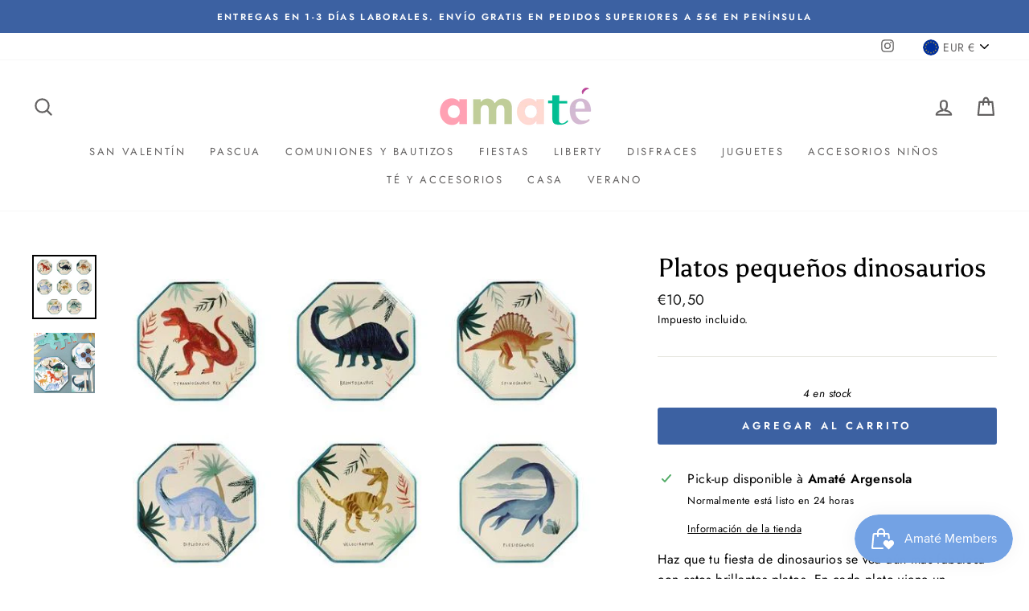

--- FILE ---
content_type: text/html; charset=utf-8
request_url: https://amate.es/collections/meri-meri-fiesta-colecciones-dinosaurios/products/platos-peque-os-dinosaurios
body_size: 39415
content:
<!doctype html>
<html class="no-js" lang="es" dir="ltr">
<head>
  <meta charset="utf-8">
  <meta http-equiv="X-UA-Compatible" content="IE=edge,chrome=1">
  <meta name="viewport" content="width=device-width,initial-scale=1">
  <meta name="theme-color" content="#3c61a2">
  <link rel="canonical" href="https://amate.es/products/platos-peque-os-dinosaurios">
  <link rel="canonical" href="https://amate.es/products/platos-peque-os-dinosaurios">
  <link rel="preconnect" href="https://cdn.shopify.com">
  <link rel="preconnect" href="https://fonts.shopifycdn.com">
  <link rel="dns-prefetch" href="https://productreviews.shopifycdn.com">
  <link rel="dns-prefetch" href="https://ajax.googleapis.com">
  <link rel="dns-prefetch" href="https://maps.googleapis.com">
  <link rel="dns-prefetch" href="https://maps.gstatic.com"><title>Platos pequeños dinosaurios
&ndash; Amate es
</title>
<meta name="description" content="Haz que tu fiesta de dinosaurios se vea aún más fabulosa con estos brillantes platos. En cada plato viene un dinosaurios famosos Impreso en ambos lados Detalle de lámina de cobre y verde Paquete de 8 en 8 diseños Dimensiones del producto: 210 x 210 mm"><meta property="og:site_name" content="Amate es">
  <meta property="og:url" content="https://amate.es/products/platos-peque-os-dinosaurios">
  <meta property="og:title" content="Platos pequeños dinosaurios">
  <meta property="og:type" content="product">
  <meta property="og:description" content="Haz que tu fiesta de dinosaurios se vea aún más fabulosa con estos brillantes platos. En cada plato viene un dinosaurios famosos Impreso en ambos lados Detalle de lámina de cobre y verde Paquete de 8 en 8 diseños Dimensiones del producto: 210 x 210 mm"><meta property="og:image" content="http://amate.es/cdn/shop/products/202877_1200x1200.jpg?v=1612511098"><meta property="og:image" content="http://amate.es/cdn/shop/products/image_8aa545e7-95c1-4ac3-a1c5-cb2ee1728d7e_1200x1200.jpg?v=1649803598">
  <meta property="og:image:secure_url" content="https://amate.es/cdn/shop/products/202877_1200x1200.jpg?v=1612511098"><meta property="og:image:secure_url" content="https://amate.es/cdn/shop/products/image_8aa545e7-95c1-4ac3-a1c5-cb2ee1728d7e_1200x1200.jpg?v=1649803598">
  <meta name="twitter:site" content="@">
  <meta name="twitter:card" content="summary_large_image">
  <meta name="twitter:title" content="Platos pequeños dinosaurios">
  <meta name="twitter:description" content="Haz que tu fiesta de dinosaurios se vea aún más fabulosa con estos brillantes platos. En cada plato viene un dinosaurios famosos Impreso en ambos lados Detalle de lámina de cobre y verde Paquete de 8 en 8 diseños Dimensiones del producto: 210 x 210 mm">
<style data-shopify>@font-face {
  font-family: Asul;
  font-weight: 400;
  font-style: normal;
  font-display: swap;
  src: url("//amate.es/cdn/fonts/asul/asul_n4.814c5323104eaec8052c156ea81d27e4cc2ecc89.woff2") format("woff2"),
       url("//amate.es/cdn/fonts/asul/asul_n4.fad4580d0c2a0762bf2eec95df0ca1bba03e7345.woff") format("woff");
}

  @font-face {
  font-family: Jost;
  font-weight: 400;
  font-style: normal;
  font-display: swap;
  src: url("//amate.es/cdn/fonts/jost/jost_n4.d47a1b6347ce4a4c9f437608011273009d91f2b7.woff2") format("woff2"),
       url("//amate.es/cdn/fonts/jost/jost_n4.791c46290e672b3f85c3d1c651ef2efa3819eadd.woff") format("woff");
}


  @font-face {
  font-family: Jost;
  font-weight: 600;
  font-style: normal;
  font-display: swap;
  src: url("//amate.es/cdn/fonts/jost/jost_n6.ec1178db7a7515114a2d84e3dd680832b7af8b99.woff2") format("woff2"),
       url("//amate.es/cdn/fonts/jost/jost_n6.b1178bb6bdd3979fef38e103a3816f6980aeaff9.woff") format("woff");
}

  @font-face {
  font-family: Jost;
  font-weight: 400;
  font-style: italic;
  font-display: swap;
  src: url("//amate.es/cdn/fonts/jost/jost_i4.b690098389649750ada222b9763d55796c5283a5.woff2") format("woff2"),
       url("//amate.es/cdn/fonts/jost/jost_i4.fd766415a47e50b9e391ae7ec04e2ae25e7e28b0.woff") format("woff");
}

  @font-face {
  font-family: Jost;
  font-weight: 600;
  font-style: italic;
  font-display: swap;
  src: url("//amate.es/cdn/fonts/jost/jost_i6.9af7e5f39e3a108c08f24047a4276332d9d7b85e.woff2") format("woff2"),
       url("//amate.es/cdn/fonts/jost/jost_i6.2bf310262638f998ed206777ce0b9a3b98b6fe92.woff") format("woff");
}

</style><link href="//amate.es/cdn/shop/t/2/assets/theme.css?v=13119266424341937631730234755" rel="stylesheet" type="text/css" media="all" />
<style data-shopify>:root {
    --typeHeaderPrimary: Asul;
    --typeHeaderFallback: serif;
    --typeHeaderSize: 38px;
    --typeHeaderWeight: 400;
    --typeHeaderLineHeight: 1;
    --typeHeaderSpacing: 0.0em;

    --typeBasePrimary:Jost;
    --typeBaseFallback:sans-serif;
    --typeBaseSize: 16px;
    --typeBaseWeight: 400;
    --typeBaseSpacing: 0.025em;
    --typeBaseLineHeight: 1.6;

    --typeCollectionTitle: 18px;

    --iconWeight: 5px;
    --iconLinecaps: round;

    
      --buttonRadius: 3px;
    

    --colorGridOverlayOpacity: 0.1;
  }</style><script>
    document.documentElement.className = document.documentElement.className.replace('no-js', 'js');

    window.theme = window.theme || {};
    theme.routes = {
      home: "/",
      cart: "/cart",
      cartAdd: "/cart/add.js",
      cartChange: "/cart/change"
    };
    theme.strings = {
      soldOut: "Agotado",
      unavailable: "No disponible",
      stockLabel: "[count] en stock",
      willNotShipUntil: "Será enviado después [date]",
      willBeInStockAfter: "Estará disponible después [date]",
      waitingForStock: "Inventario en el camino",
      savePrice: "Ahorra [saved_amount]",
      cartEmpty: "Su carrito actualmente está vacío.",
      cartTermsConfirmation: "Debe aceptar los términos y condiciones de venta para pagar"
    };
    theme.settings = {
      dynamicVariantsEnable: true,
      dynamicVariantType: "button",
      cartType: "drawer",
      moneyFormat: "€{{amount_with_comma_separator}}",
      saveType: "percent",
      recentlyViewedEnabled: false,
      predictiveSearch: true,
      predictiveSearchType: "product,article,page,collection",
      inventoryThreshold: 10,
      quickView: true,
      themeName: 'Impulse',
      themeVersion: "3.6.2"
    };
  </script>

  <script>window.performance && window.performance.mark && window.performance.mark('shopify.content_for_header.start');</script><meta id="shopify-digital-wallet" name="shopify-digital-wallet" content="/53499101383/digital_wallets/dialog">
<meta name="shopify-checkout-api-token" content="f5856ad622a0334d11a6dded7b14e929">
<meta id="in-context-paypal-metadata" data-shop-id="53499101383" data-venmo-supported="false" data-environment="production" data-locale="es_ES" data-paypal-v4="true" data-currency="EUR">
<link rel="alternate" type="application/json+oembed" href="https://amate.es/products/platos-peque-os-dinosaurios.oembed">
<script async="async" src="/checkouts/internal/preloads.js?locale=es-ES"></script>
<link rel="preconnect" href="https://shop.app" crossorigin="anonymous">
<script async="async" src="https://shop.app/checkouts/internal/preloads.js?locale=es-ES&shop_id=53499101383" crossorigin="anonymous"></script>
<script id="apple-pay-shop-capabilities" type="application/json">{"shopId":53499101383,"countryCode":"ES","currencyCode":"EUR","merchantCapabilities":["supports3DS"],"merchantId":"gid:\/\/shopify\/Shop\/53499101383","merchantName":"Amate es","requiredBillingContactFields":["postalAddress","email","phone"],"requiredShippingContactFields":["postalAddress","email","phone"],"shippingType":"shipping","supportedNetworks":["visa","maestro","masterCard","amex"],"total":{"type":"pending","label":"Amate es","amount":"1.00"},"shopifyPaymentsEnabled":true,"supportsSubscriptions":true}</script>
<script id="shopify-features" type="application/json">{"accessToken":"f5856ad622a0334d11a6dded7b14e929","betas":["rich-media-storefront-analytics"],"domain":"amate.es","predictiveSearch":true,"shopId":53499101383,"locale":"es"}</script>
<script>var Shopify = Shopify || {};
Shopify.shop = "amate-es.myshopify.com";
Shopify.locale = "es";
Shopify.currency = {"active":"EUR","rate":"1.0"};
Shopify.country = "ES";
Shopify.theme = {"name":"Impulse","id":118953050311,"schema_name":"Impulse","schema_version":"3.6.2","theme_store_id":857,"role":"main"};
Shopify.theme.handle = "null";
Shopify.theme.style = {"id":null,"handle":null};
Shopify.cdnHost = "amate.es/cdn";
Shopify.routes = Shopify.routes || {};
Shopify.routes.root = "/";</script>
<script type="module">!function(o){(o.Shopify=o.Shopify||{}).modules=!0}(window);</script>
<script>!function(o){function n(){var o=[];function n(){o.push(Array.prototype.slice.apply(arguments))}return n.q=o,n}var t=o.Shopify=o.Shopify||{};t.loadFeatures=n(),t.autoloadFeatures=n()}(window);</script>
<script>
  window.ShopifyPay = window.ShopifyPay || {};
  window.ShopifyPay.apiHost = "shop.app\/pay";
  window.ShopifyPay.redirectState = null;
</script>
<script id="shop-js-analytics" type="application/json">{"pageType":"product"}</script>
<script defer="defer" async type="module" src="//amate.es/cdn/shopifycloud/shop-js/modules/v2/client.init-shop-cart-sync_BFpxDrjM.es.esm.js"></script>
<script defer="defer" async type="module" src="//amate.es/cdn/shopifycloud/shop-js/modules/v2/chunk.common_CnP21gUX.esm.js"></script>
<script defer="defer" async type="module" src="//amate.es/cdn/shopifycloud/shop-js/modules/v2/chunk.modal_D61HrJrg.esm.js"></script>
<script type="module">
  await import("//amate.es/cdn/shopifycloud/shop-js/modules/v2/client.init-shop-cart-sync_BFpxDrjM.es.esm.js");
await import("//amate.es/cdn/shopifycloud/shop-js/modules/v2/chunk.common_CnP21gUX.esm.js");
await import("//amate.es/cdn/shopifycloud/shop-js/modules/v2/chunk.modal_D61HrJrg.esm.js");

  window.Shopify.SignInWithShop?.initShopCartSync?.({"fedCMEnabled":true,"windoidEnabled":true});

</script>
<script>
  window.Shopify = window.Shopify || {};
  if (!window.Shopify.featureAssets) window.Shopify.featureAssets = {};
  window.Shopify.featureAssets['shop-js'] = {"shop-cart-sync":["modules/v2/client.shop-cart-sync_DunGk5rn.es.esm.js","modules/v2/chunk.common_CnP21gUX.esm.js","modules/v2/chunk.modal_D61HrJrg.esm.js"],"init-fed-cm":["modules/v2/client.init-fed-cm_Bhr0vd71.es.esm.js","modules/v2/chunk.common_CnP21gUX.esm.js","modules/v2/chunk.modal_D61HrJrg.esm.js"],"init-shop-email-lookup-coordinator":["modules/v2/client.init-shop-email-lookup-coordinator_Cgf-1HKc.es.esm.js","modules/v2/chunk.common_CnP21gUX.esm.js","modules/v2/chunk.modal_D61HrJrg.esm.js"],"init-windoid":["modules/v2/client.init-windoid_RKlvBm7f.es.esm.js","modules/v2/chunk.common_CnP21gUX.esm.js","modules/v2/chunk.modal_D61HrJrg.esm.js"],"shop-button":["modules/v2/client.shop-button_DcwUN_L_.es.esm.js","modules/v2/chunk.common_CnP21gUX.esm.js","modules/v2/chunk.modal_D61HrJrg.esm.js"],"shop-cash-offers":["modules/v2/client.shop-cash-offers_zT3TeJrS.es.esm.js","modules/v2/chunk.common_CnP21gUX.esm.js","modules/v2/chunk.modal_D61HrJrg.esm.js"],"shop-toast-manager":["modules/v2/client.shop-toast-manager_Dhsh6ZDd.es.esm.js","modules/v2/chunk.common_CnP21gUX.esm.js","modules/v2/chunk.modal_D61HrJrg.esm.js"],"init-shop-cart-sync":["modules/v2/client.init-shop-cart-sync_BFpxDrjM.es.esm.js","modules/v2/chunk.common_CnP21gUX.esm.js","modules/v2/chunk.modal_D61HrJrg.esm.js"],"init-customer-accounts-sign-up":["modules/v2/client.init-customer-accounts-sign-up__zAQf6yH.es.esm.js","modules/v2/client.shop-login-button_DmGuuAqh.es.esm.js","modules/v2/chunk.common_CnP21gUX.esm.js","modules/v2/chunk.modal_D61HrJrg.esm.js"],"pay-button":["modules/v2/client.pay-button_BSqAUYU_.es.esm.js","modules/v2/chunk.common_CnP21gUX.esm.js","modules/v2/chunk.modal_D61HrJrg.esm.js"],"init-customer-accounts":["modules/v2/client.init-customer-accounts_BUX2wPcc.es.esm.js","modules/v2/client.shop-login-button_DmGuuAqh.es.esm.js","modules/v2/chunk.common_CnP21gUX.esm.js","modules/v2/chunk.modal_D61HrJrg.esm.js"],"avatar":["modules/v2/client.avatar_BTnouDA3.es.esm.js"],"init-shop-for-new-customer-accounts":["modules/v2/client.init-shop-for-new-customer-accounts_C3NVS8-R.es.esm.js","modules/v2/client.shop-login-button_DmGuuAqh.es.esm.js","modules/v2/chunk.common_CnP21gUX.esm.js","modules/v2/chunk.modal_D61HrJrg.esm.js"],"shop-follow-button":["modules/v2/client.shop-follow-button_BoBKYaAK.es.esm.js","modules/v2/chunk.common_CnP21gUX.esm.js","modules/v2/chunk.modal_D61HrJrg.esm.js"],"checkout-modal":["modules/v2/client.checkout-modal_BzXpoShc.es.esm.js","modules/v2/chunk.common_CnP21gUX.esm.js","modules/v2/chunk.modal_D61HrJrg.esm.js"],"shop-login-button":["modules/v2/client.shop-login-button_DmGuuAqh.es.esm.js","modules/v2/chunk.common_CnP21gUX.esm.js","modules/v2/chunk.modal_D61HrJrg.esm.js"],"lead-capture":["modules/v2/client.lead-capture_ClopgrIx.es.esm.js","modules/v2/chunk.common_CnP21gUX.esm.js","modules/v2/chunk.modal_D61HrJrg.esm.js"],"shop-login":["modules/v2/client.shop-login_DQ0hrHfi.es.esm.js","modules/v2/chunk.common_CnP21gUX.esm.js","modules/v2/chunk.modal_D61HrJrg.esm.js"],"payment-terms":["modules/v2/client.payment-terms_Bawo8ezy.es.esm.js","modules/v2/chunk.common_CnP21gUX.esm.js","modules/v2/chunk.modal_D61HrJrg.esm.js"]};
</script>
<script>(function() {
  var isLoaded = false;
  function asyncLoad() {
    if (isLoaded) return;
    isLoaded = true;
    var urls = ["https:\/\/loox.io\/widget\/VybVSEsHx5\/loox.1612494115976.js?shop=amate-es.myshopify.com","https:\/\/cdn.shopify.com\/s\/files\/1\/0683\/1371\/0892\/files\/splmn-shopify-prod-August-31.min.js?v=1693985059\u0026shop=amate-es.myshopify.com","https:\/\/s3.eu-west-1.amazonaws.com\/production-klarna-il-shopify-osm\/7bec47374bc1cb6b6338dfd4d69e7bffd4f4b70b\/amate-es.myshopify.com-1750058265770.js?shop=amate-es.myshopify.com","https:\/\/cdn.shopify.com\/s\/files\/1\/0534\/9910\/1383\/t\/2\/assets\/loy_53499101383.js?v=1759913412\u0026shop=amate-es.myshopify.com"];
    for (var i = 0; i < urls.length; i++) {
      var s = document.createElement('script');
      s.type = 'text/javascript';
      s.async = true;
      s.src = urls[i];
      var x = document.getElementsByTagName('script')[0];
      x.parentNode.insertBefore(s, x);
    }
  };
  if(window.attachEvent) {
    window.attachEvent('onload', asyncLoad);
  } else {
    window.addEventListener('load', asyncLoad, false);
  }
})();</script>
<script id="__st">var __st={"a":53499101383,"offset":3600,"reqid":"d5d0299b-811c-451c-8a79-f28b61d2b55d-1769914867","pageurl":"amate.es\/collections\/meri-meri-fiesta-colecciones-dinosaurios\/products\/platos-peque-os-dinosaurios","u":"f4277e0b003b","p":"product","rtyp":"product","rid":6229846819015};</script>
<script>window.ShopifyPaypalV4VisibilityTracking = true;</script>
<script id="captcha-bootstrap">!function(){'use strict';const t='contact',e='account',n='new_comment',o=[[t,t],['blogs',n],['comments',n],[t,'customer']],c=[[e,'customer_login'],[e,'guest_login'],[e,'recover_customer_password'],[e,'create_customer']],r=t=>t.map((([t,e])=>`form[action*='/${t}']:not([data-nocaptcha='true']) input[name='form_type'][value='${e}']`)).join(','),a=t=>()=>t?[...document.querySelectorAll(t)].map((t=>t.form)):[];function s(){const t=[...o],e=r(t);return a(e)}const i='password',u='form_key',d=['recaptcha-v3-token','g-recaptcha-response','h-captcha-response',i],f=()=>{try{return window.sessionStorage}catch{return}},m='__shopify_v',_=t=>t.elements[u];function p(t,e,n=!1){try{const o=window.sessionStorage,c=JSON.parse(o.getItem(e)),{data:r}=function(t){const{data:e,action:n}=t;return t[m]||n?{data:e,action:n}:{data:t,action:n}}(c);for(const[e,n]of Object.entries(r))t.elements[e]&&(t.elements[e].value=n);n&&o.removeItem(e)}catch(o){console.error('form repopulation failed',{error:o})}}const l='form_type',E='cptcha';function T(t){t.dataset[E]=!0}const w=window,h=w.document,L='Shopify',v='ce_forms',y='captcha';let A=!1;((t,e)=>{const n=(g='f06e6c50-85a8-45c8-87d0-21a2b65856fe',I='https://cdn.shopify.com/shopifycloud/storefront-forms-hcaptcha/ce_storefront_forms_captcha_hcaptcha.v1.5.2.iife.js',D={infoText:'Protegido por hCaptcha',privacyText:'Privacidad',termsText:'Términos'},(t,e,n)=>{const o=w[L][v],c=o.bindForm;if(c)return c(t,g,e,D).then(n);var r;o.q.push([[t,g,e,D],n]),r=I,A||(h.body.append(Object.assign(h.createElement('script'),{id:'captcha-provider',async:!0,src:r})),A=!0)});var g,I,D;w[L]=w[L]||{},w[L][v]=w[L][v]||{},w[L][v].q=[],w[L][y]=w[L][y]||{},w[L][y].protect=function(t,e){n(t,void 0,e),T(t)},Object.freeze(w[L][y]),function(t,e,n,w,h,L){const[v,y,A,g]=function(t,e,n){const i=e?o:[],u=t?c:[],d=[...i,...u],f=r(d),m=r(i),_=r(d.filter((([t,e])=>n.includes(e))));return[a(f),a(m),a(_),s()]}(w,h,L),I=t=>{const e=t.target;return e instanceof HTMLFormElement?e:e&&e.form},D=t=>v().includes(t);t.addEventListener('submit',(t=>{const e=I(t);if(!e)return;const n=D(e)&&!e.dataset.hcaptchaBound&&!e.dataset.recaptchaBound,o=_(e),c=g().includes(e)&&(!o||!o.value);(n||c)&&t.preventDefault(),c&&!n&&(function(t){try{if(!f())return;!function(t){const e=f();if(!e)return;const n=_(t);if(!n)return;const o=n.value;o&&e.removeItem(o)}(t);const e=Array.from(Array(32),(()=>Math.random().toString(36)[2])).join('');!function(t,e){_(t)||t.append(Object.assign(document.createElement('input'),{type:'hidden',name:u})),t.elements[u].value=e}(t,e),function(t,e){const n=f();if(!n)return;const o=[...t.querySelectorAll(`input[type='${i}']`)].map((({name:t})=>t)),c=[...d,...o],r={};for(const[a,s]of new FormData(t).entries())c.includes(a)||(r[a]=s);n.setItem(e,JSON.stringify({[m]:1,action:t.action,data:r}))}(t,e)}catch(e){console.error('failed to persist form',e)}}(e),e.submit())}));const S=(t,e)=>{t&&!t.dataset[E]&&(n(t,e.some((e=>e===t))),T(t))};for(const o of['focusin','change'])t.addEventListener(o,(t=>{const e=I(t);D(e)&&S(e,y())}));const B=e.get('form_key'),M=e.get(l),P=B&&M;t.addEventListener('DOMContentLoaded',(()=>{const t=y();if(P)for(const e of t)e.elements[l].value===M&&p(e,B);[...new Set([...A(),...v().filter((t=>'true'===t.dataset.shopifyCaptcha))])].forEach((e=>S(e,t)))}))}(h,new URLSearchParams(w.location.search),n,t,e,['guest_login'])})(!0,!0)}();</script>
<script integrity="sha256-4kQ18oKyAcykRKYeNunJcIwy7WH5gtpwJnB7kiuLZ1E=" data-source-attribution="shopify.loadfeatures" defer="defer" src="//amate.es/cdn/shopifycloud/storefront/assets/storefront/load_feature-a0a9edcb.js" crossorigin="anonymous"></script>
<script crossorigin="anonymous" defer="defer" src="//amate.es/cdn/shopifycloud/storefront/assets/shopify_pay/storefront-65b4c6d7.js?v=20250812"></script>
<script data-source-attribution="shopify.dynamic_checkout.dynamic.init">var Shopify=Shopify||{};Shopify.PaymentButton=Shopify.PaymentButton||{isStorefrontPortableWallets:!0,init:function(){window.Shopify.PaymentButton.init=function(){};var t=document.createElement("script");t.src="https://amate.es/cdn/shopifycloud/portable-wallets/latest/portable-wallets.es.js",t.type="module",document.head.appendChild(t)}};
</script>
<script data-source-attribution="shopify.dynamic_checkout.buyer_consent">
  function portableWalletsHideBuyerConsent(e){var t=document.getElementById("shopify-buyer-consent"),n=document.getElementById("shopify-subscription-policy-button");t&&n&&(t.classList.add("hidden"),t.setAttribute("aria-hidden","true"),n.removeEventListener("click",e))}function portableWalletsShowBuyerConsent(e){var t=document.getElementById("shopify-buyer-consent"),n=document.getElementById("shopify-subscription-policy-button");t&&n&&(t.classList.remove("hidden"),t.removeAttribute("aria-hidden"),n.addEventListener("click",e))}window.Shopify?.PaymentButton&&(window.Shopify.PaymentButton.hideBuyerConsent=portableWalletsHideBuyerConsent,window.Shopify.PaymentButton.showBuyerConsent=portableWalletsShowBuyerConsent);
</script>
<script data-source-attribution="shopify.dynamic_checkout.cart.bootstrap">document.addEventListener("DOMContentLoaded",(function(){function t(){return document.querySelector("shopify-accelerated-checkout-cart, shopify-accelerated-checkout")}if(t())Shopify.PaymentButton.init();else{new MutationObserver((function(e,n){t()&&(Shopify.PaymentButton.init(),n.disconnect())})).observe(document.body,{childList:!0,subtree:!0})}}));
</script>
<script id='scb4127' type='text/javascript' async='' src='https://amate.es/cdn/shopifycloud/privacy-banner/storefront-banner.js'></script><link id="shopify-accelerated-checkout-styles" rel="stylesheet" media="screen" href="https://amate.es/cdn/shopifycloud/portable-wallets/latest/accelerated-checkout-backwards-compat.css" crossorigin="anonymous">
<style id="shopify-accelerated-checkout-cart">
        #shopify-buyer-consent {
  margin-top: 1em;
  display: inline-block;
  width: 100%;
}

#shopify-buyer-consent.hidden {
  display: none;
}

#shopify-subscription-policy-button {
  background: none;
  border: none;
  padding: 0;
  text-decoration: underline;
  font-size: inherit;
  cursor: pointer;
}

#shopify-subscription-policy-button::before {
  box-shadow: none;
}

      </style>

<script>window.performance && window.performance.mark && window.performance.mark('shopify.content_for_header.end');</script>

  <script src="//amate.es/cdn/shop/t/2/assets/vendor-scripts-v7.js" defer="defer"></script><link rel="preload" as="style" href="//amate.es/cdn/shop/t/2/assets/currency-flags.css" onload="this.onload=null;this.rel='stylesheet'">
    <link rel="stylesheet" href="//amate.es/cdn/shop/t/2/assets/currency-flags.css"><script src="//amate.es/cdn/shop/t/2/assets/theme.js?v=9435249751767744711611929948" defer="defer"></script><script>var loox_global_hash = '1768680532536';</script><style>.loox-reviews-default { max-width: 1200px; margin: 0 auto; }</style>
<script src="https://cdn.shopify.com/extensions/019c0eee-edaa-7efe-8d4d-9c5a39d5d323/smile-io-283/assets/smile-loader.js" type="text/javascript" defer="defer"></script>
<script src="https://cdn.shopify.com/extensions/6c66d7d0-f631-46bf-8039-ad48ac607ad6/forms-2301/assets/shopify-forms-loader.js" type="text/javascript" defer="defer"></script>
<link href="https://monorail-edge.shopifysvc.com" rel="dns-prefetch">
<script>(function(){if ("sendBeacon" in navigator && "performance" in window) {try {var session_token_from_headers = performance.getEntriesByType('navigation')[0].serverTiming.find(x => x.name == '_s').description;} catch {var session_token_from_headers = undefined;}var session_cookie_matches = document.cookie.match(/_shopify_s=([^;]*)/);var session_token_from_cookie = session_cookie_matches && session_cookie_matches.length === 2 ? session_cookie_matches[1] : "";var session_token = session_token_from_headers || session_token_from_cookie || "";function handle_abandonment_event(e) {var entries = performance.getEntries().filter(function(entry) {return /monorail-edge.shopifysvc.com/.test(entry.name);});if (!window.abandonment_tracked && entries.length === 0) {window.abandonment_tracked = true;var currentMs = Date.now();var navigation_start = performance.timing.navigationStart;var payload = {shop_id: 53499101383,url: window.location.href,navigation_start,duration: currentMs - navigation_start,session_token,page_type: "product"};window.navigator.sendBeacon("https://monorail-edge.shopifysvc.com/v1/produce", JSON.stringify({schema_id: "online_store_buyer_site_abandonment/1.1",payload: payload,metadata: {event_created_at_ms: currentMs,event_sent_at_ms: currentMs}}));}}window.addEventListener('pagehide', handle_abandonment_event);}}());</script>
<script id="web-pixels-manager-setup">(function e(e,d,r,n,o){if(void 0===o&&(o={}),!Boolean(null===(a=null===(i=window.Shopify)||void 0===i?void 0:i.analytics)||void 0===a?void 0:a.replayQueue)){var i,a;window.Shopify=window.Shopify||{};var t=window.Shopify;t.analytics=t.analytics||{};var s=t.analytics;s.replayQueue=[],s.publish=function(e,d,r){return s.replayQueue.push([e,d,r]),!0};try{self.performance.mark("wpm:start")}catch(e){}var l=function(){var e={modern:/Edge?\/(1{2}[4-9]|1[2-9]\d|[2-9]\d{2}|\d{4,})\.\d+(\.\d+|)|Firefox\/(1{2}[4-9]|1[2-9]\d|[2-9]\d{2}|\d{4,})\.\d+(\.\d+|)|Chrom(ium|e)\/(9{2}|\d{3,})\.\d+(\.\d+|)|(Maci|X1{2}).+ Version\/(15\.\d+|(1[6-9]|[2-9]\d|\d{3,})\.\d+)([,.]\d+|)( \(\w+\)|)( Mobile\/\w+|) Safari\/|Chrome.+OPR\/(9{2}|\d{3,})\.\d+\.\d+|(CPU[ +]OS|iPhone[ +]OS|CPU[ +]iPhone|CPU IPhone OS|CPU iPad OS)[ +]+(15[._]\d+|(1[6-9]|[2-9]\d|\d{3,})[._]\d+)([._]\d+|)|Android:?[ /-](13[3-9]|1[4-9]\d|[2-9]\d{2}|\d{4,})(\.\d+|)(\.\d+|)|Android.+Firefox\/(13[5-9]|1[4-9]\d|[2-9]\d{2}|\d{4,})\.\d+(\.\d+|)|Android.+Chrom(ium|e)\/(13[3-9]|1[4-9]\d|[2-9]\d{2}|\d{4,})\.\d+(\.\d+|)|SamsungBrowser\/([2-9]\d|\d{3,})\.\d+/,legacy:/Edge?\/(1[6-9]|[2-9]\d|\d{3,})\.\d+(\.\d+|)|Firefox\/(5[4-9]|[6-9]\d|\d{3,})\.\d+(\.\d+|)|Chrom(ium|e)\/(5[1-9]|[6-9]\d|\d{3,})\.\d+(\.\d+|)([\d.]+$|.*Safari\/(?![\d.]+ Edge\/[\d.]+$))|(Maci|X1{2}).+ Version\/(10\.\d+|(1[1-9]|[2-9]\d|\d{3,})\.\d+)([,.]\d+|)( \(\w+\)|)( Mobile\/\w+|) Safari\/|Chrome.+OPR\/(3[89]|[4-9]\d|\d{3,})\.\d+\.\d+|(CPU[ +]OS|iPhone[ +]OS|CPU[ +]iPhone|CPU IPhone OS|CPU iPad OS)[ +]+(10[._]\d+|(1[1-9]|[2-9]\d|\d{3,})[._]\d+)([._]\d+|)|Android:?[ /-](13[3-9]|1[4-9]\d|[2-9]\d{2}|\d{4,})(\.\d+|)(\.\d+|)|Mobile Safari.+OPR\/([89]\d|\d{3,})\.\d+\.\d+|Android.+Firefox\/(13[5-9]|1[4-9]\d|[2-9]\d{2}|\d{4,})\.\d+(\.\d+|)|Android.+Chrom(ium|e)\/(13[3-9]|1[4-9]\d|[2-9]\d{2}|\d{4,})\.\d+(\.\d+|)|Android.+(UC? ?Browser|UCWEB|U3)[ /]?(15\.([5-9]|\d{2,})|(1[6-9]|[2-9]\d|\d{3,})\.\d+)\.\d+|SamsungBrowser\/(5\.\d+|([6-9]|\d{2,})\.\d+)|Android.+MQ{2}Browser\/(14(\.(9|\d{2,})|)|(1[5-9]|[2-9]\d|\d{3,})(\.\d+|))(\.\d+|)|K[Aa][Ii]OS\/(3\.\d+|([4-9]|\d{2,})\.\d+)(\.\d+|)/},d=e.modern,r=e.legacy,n=navigator.userAgent;return n.match(d)?"modern":n.match(r)?"legacy":"unknown"}(),u="modern"===l?"modern":"legacy",c=(null!=n?n:{modern:"",legacy:""})[u],f=function(e){return[e.baseUrl,"/wpm","/b",e.hashVersion,"modern"===e.buildTarget?"m":"l",".js"].join("")}({baseUrl:d,hashVersion:r,buildTarget:u}),m=function(e){var d=e.version,r=e.bundleTarget,n=e.surface,o=e.pageUrl,i=e.monorailEndpoint;return{emit:function(e){var a=e.status,t=e.errorMsg,s=(new Date).getTime(),l=JSON.stringify({metadata:{event_sent_at_ms:s},events:[{schema_id:"web_pixels_manager_load/3.1",payload:{version:d,bundle_target:r,page_url:o,status:a,surface:n,error_msg:t},metadata:{event_created_at_ms:s}}]});if(!i)return console&&console.warn&&console.warn("[Web Pixels Manager] No Monorail endpoint provided, skipping logging."),!1;try{return self.navigator.sendBeacon.bind(self.navigator)(i,l)}catch(e){}var u=new XMLHttpRequest;try{return u.open("POST",i,!0),u.setRequestHeader("Content-Type","text/plain"),u.send(l),!0}catch(e){return console&&console.warn&&console.warn("[Web Pixels Manager] Got an unhandled error while logging to Monorail."),!1}}}}({version:r,bundleTarget:l,surface:e.surface,pageUrl:self.location.href,monorailEndpoint:e.monorailEndpoint});try{o.browserTarget=l,function(e){var d=e.src,r=e.async,n=void 0===r||r,o=e.onload,i=e.onerror,a=e.sri,t=e.scriptDataAttributes,s=void 0===t?{}:t,l=document.createElement("script"),u=document.querySelector("head"),c=document.querySelector("body");if(l.async=n,l.src=d,a&&(l.integrity=a,l.crossOrigin="anonymous"),s)for(var f in s)if(Object.prototype.hasOwnProperty.call(s,f))try{l.dataset[f]=s[f]}catch(e){}if(o&&l.addEventListener("load",o),i&&l.addEventListener("error",i),u)u.appendChild(l);else{if(!c)throw new Error("Did not find a head or body element to append the script");c.appendChild(l)}}({src:f,async:!0,onload:function(){if(!function(){var e,d;return Boolean(null===(d=null===(e=window.Shopify)||void 0===e?void 0:e.analytics)||void 0===d?void 0:d.initialized)}()){var d=window.webPixelsManager.init(e)||void 0;if(d){var r=window.Shopify.analytics;r.replayQueue.forEach((function(e){var r=e[0],n=e[1],o=e[2];d.publishCustomEvent(r,n,o)})),r.replayQueue=[],r.publish=d.publishCustomEvent,r.visitor=d.visitor,r.initialized=!0}}},onerror:function(){return m.emit({status:"failed",errorMsg:"".concat(f," has failed to load")})},sri:function(e){var d=/^sha384-[A-Za-z0-9+/=]+$/;return"string"==typeof e&&d.test(e)}(c)?c:"",scriptDataAttributes:o}),m.emit({status:"loading"})}catch(e){m.emit({status:"failed",errorMsg:(null==e?void 0:e.message)||"Unknown error"})}}})({shopId: 53499101383,storefrontBaseUrl: "https://amate.es",extensionsBaseUrl: "https://extensions.shopifycdn.com/cdn/shopifycloud/web-pixels-manager",monorailEndpoint: "https://monorail-edge.shopifysvc.com/unstable/produce_batch",surface: "storefront-renderer",enabledBetaFlags: ["2dca8a86"],webPixelsConfigList: [{"id":"394920284","configuration":"{\"pixel_id\":\"149888690338436\",\"pixel_type\":\"facebook_pixel\",\"metaapp_system_user_token\":\"-\"}","eventPayloadVersion":"v1","runtimeContext":"OPEN","scriptVersion":"ca16bc87fe92b6042fbaa3acc2fbdaa6","type":"APP","apiClientId":2329312,"privacyPurposes":["ANALYTICS","MARKETING","SALE_OF_DATA"],"dataSharingAdjustments":{"protectedCustomerApprovalScopes":["read_customer_address","read_customer_email","read_customer_name","read_customer_personal_data","read_customer_phone"]}},{"id":"shopify-app-pixel","configuration":"{}","eventPayloadVersion":"v1","runtimeContext":"STRICT","scriptVersion":"0450","apiClientId":"shopify-pixel","type":"APP","privacyPurposes":["ANALYTICS","MARKETING"]},{"id":"shopify-custom-pixel","eventPayloadVersion":"v1","runtimeContext":"LAX","scriptVersion":"0450","apiClientId":"shopify-pixel","type":"CUSTOM","privacyPurposes":["ANALYTICS","MARKETING"]}],isMerchantRequest: false,initData: {"shop":{"name":"Amate es","paymentSettings":{"currencyCode":"EUR"},"myshopifyDomain":"amate-es.myshopify.com","countryCode":"ES","storefrontUrl":"https:\/\/amate.es"},"customer":null,"cart":null,"checkout":null,"productVariants":[{"price":{"amount":10.5,"currencyCode":"EUR"},"product":{"title":"Platos pequeños dinosaurios","vendor":"MeriMeri","id":"6229846819015","untranslatedTitle":"Platos pequeños dinosaurios","url":"\/products\/platos-peque-os-dinosaurios","type":""},"id":"38194016813255","image":{"src":"\/\/amate.es\/cdn\/shop\/products\/202877.jpg?v=1612511098"},"sku":"202877","title":"Default Title","untranslatedTitle":"Default Title"}],"purchasingCompany":null},},"https://amate.es/cdn","1d2a099fw23dfb22ep557258f5m7a2edbae",{"modern":"","legacy":""},{"shopId":"53499101383","storefrontBaseUrl":"https:\/\/amate.es","extensionBaseUrl":"https:\/\/extensions.shopifycdn.com\/cdn\/shopifycloud\/web-pixels-manager","surface":"storefront-renderer","enabledBetaFlags":"[\"2dca8a86\"]","isMerchantRequest":"false","hashVersion":"1d2a099fw23dfb22ep557258f5m7a2edbae","publish":"custom","events":"[[\"page_viewed\",{}],[\"product_viewed\",{\"productVariant\":{\"price\":{\"amount\":10.5,\"currencyCode\":\"EUR\"},\"product\":{\"title\":\"Platos pequeños dinosaurios\",\"vendor\":\"MeriMeri\",\"id\":\"6229846819015\",\"untranslatedTitle\":\"Platos pequeños dinosaurios\",\"url\":\"\/products\/platos-peque-os-dinosaurios\",\"type\":\"\"},\"id\":\"38194016813255\",\"image\":{\"src\":\"\/\/amate.es\/cdn\/shop\/products\/202877.jpg?v=1612511098\"},\"sku\":\"202877\",\"title\":\"Default Title\",\"untranslatedTitle\":\"Default Title\"}}]]"});</script><script>
  window.ShopifyAnalytics = window.ShopifyAnalytics || {};
  window.ShopifyAnalytics.meta = window.ShopifyAnalytics.meta || {};
  window.ShopifyAnalytics.meta.currency = 'EUR';
  var meta = {"product":{"id":6229846819015,"gid":"gid:\/\/shopify\/Product\/6229846819015","vendor":"MeriMeri","type":"","handle":"platos-peque-os-dinosaurios","variants":[{"id":38194016813255,"price":1050,"name":"Platos pequeños dinosaurios","public_title":null,"sku":"202877"}],"remote":false},"page":{"pageType":"product","resourceType":"product","resourceId":6229846819015,"requestId":"d5d0299b-811c-451c-8a79-f28b61d2b55d-1769914867"}};
  for (var attr in meta) {
    window.ShopifyAnalytics.meta[attr] = meta[attr];
  }
</script>
<script class="analytics">
  (function () {
    var customDocumentWrite = function(content) {
      var jquery = null;

      if (window.jQuery) {
        jquery = window.jQuery;
      } else if (window.Checkout && window.Checkout.$) {
        jquery = window.Checkout.$;
      }

      if (jquery) {
        jquery('body').append(content);
      }
    };

    var hasLoggedConversion = function(token) {
      if (token) {
        return document.cookie.indexOf('loggedConversion=' + token) !== -1;
      }
      return false;
    }

    var setCookieIfConversion = function(token) {
      if (token) {
        var twoMonthsFromNow = new Date(Date.now());
        twoMonthsFromNow.setMonth(twoMonthsFromNow.getMonth() + 2);

        document.cookie = 'loggedConversion=' + token + '; expires=' + twoMonthsFromNow;
      }
    }

    var trekkie = window.ShopifyAnalytics.lib = window.trekkie = window.trekkie || [];
    if (trekkie.integrations) {
      return;
    }
    trekkie.methods = [
      'identify',
      'page',
      'ready',
      'track',
      'trackForm',
      'trackLink'
    ];
    trekkie.factory = function(method) {
      return function() {
        var args = Array.prototype.slice.call(arguments);
        args.unshift(method);
        trekkie.push(args);
        return trekkie;
      };
    };
    for (var i = 0; i < trekkie.methods.length; i++) {
      var key = trekkie.methods[i];
      trekkie[key] = trekkie.factory(key);
    }
    trekkie.load = function(config) {
      trekkie.config = config || {};
      trekkie.config.initialDocumentCookie = document.cookie;
      var first = document.getElementsByTagName('script')[0];
      var script = document.createElement('script');
      script.type = 'text/javascript';
      script.onerror = function(e) {
        var scriptFallback = document.createElement('script');
        scriptFallback.type = 'text/javascript';
        scriptFallback.onerror = function(error) {
                var Monorail = {
      produce: function produce(monorailDomain, schemaId, payload) {
        var currentMs = new Date().getTime();
        var event = {
          schema_id: schemaId,
          payload: payload,
          metadata: {
            event_created_at_ms: currentMs,
            event_sent_at_ms: currentMs
          }
        };
        return Monorail.sendRequest("https://" + monorailDomain + "/v1/produce", JSON.stringify(event));
      },
      sendRequest: function sendRequest(endpointUrl, payload) {
        // Try the sendBeacon API
        if (window && window.navigator && typeof window.navigator.sendBeacon === 'function' && typeof window.Blob === 'function' && !Monorail.isIos12()) {
          var blobData = new window.Blob([payload], {
            type: 'text/plain'
          });

          if (window.navigator.sendBeacon(endpointUrl, blobData)) {
            return true;
          } // sendBeacon was not successful

        } // XHR beacon

        var xhr = new XMLHttpRequest();

        try {
          xhr.open('POST', endpointUrl);
          xhr.setRequestHeader('Content-Type', 'text/plain');
          xhr.send(payload);
        } catch (e) {
          console.log(e);
        }

        return false;
      },
      isIos12: function isIos12() {
        return window.navigator.userAgent.lastIndexOf('iPhone; CPU iPhone OS 12_') !== -1 || window.navigator.userAgent.lastIndexOf('iPad; CPU OS 12_') !== -1;
      }
    };
    Monorail.produce('monorail-edge.shopifysvc.com',
      'trekkie_storefront_load_errors/1.1',
      {shop_id: 53499101383,
      theme_id: 118953050311,
      app_name: "storefront",
      context_url: window.location.href,
      source_url: "//amate.es/cdn/s/trekkie.storefront.c59ea00e0474b293ae6629561379568a2d7c4bba.min.js"});

        };
        scriptFallback.async = true;
        scriptFallback.src = '//amate.es/cdn/s/trekkie.storefront.c59ea00e0474b293ae6629561379568a2d7c4bba.min.js';
        first.parentNode.insertBefore(scriptFallback, first);
      };
      script.async = true;
      script.src = '//amate.es/cdn/s/trekkie.storefront.c59ea00e0474b293ae6629561379568a2d7c4bba.min.js';
      first.parentNode.insertBefore(script, first);
    };
    trekkie.load(
      {"Trekkie":{"appName":"storefront","development":false,"defaultAttributes":{"shopId":53499101383,"isMerchantRequest":null,"themeId":118953050311,"themeCityHash":"18069452908278411204","contentLanguage":"es","currency":"EUR","eventMetadataId":"83f7707b-e1dd-4199-92b2-8455fd7035b0"},"isServerSideCookieWritingEnabled":true,"monorailRegion":"shop_domain","enabledBetaFlags":["65f19447","b5387b81"]},"Session Attribution":{},"S2S":{"facebookCapiEnabled":true,"source":"trekkie-storefront-renderer","apiClientId":580111}}
    );

    var loaded = false;
    trekkie.ready(function() {
      if (loaded) return;
      loaded = true;

      window.ShopifyAnalytics.lib = window.trekkie;

      var originalDocumentWrite = document.write;
      document.write = customDocumentWrite;
      try { window.ShopifyAnalytics.merchantGoogleAnalytics.call(this); } catch(error) {};
      document.write = originalDocumentWrite;

      window.ShopifyAnalytics.lib.page(null,{"pageType":"product","resourceType":"product","resourceId":6229846819015,"requestId":"d5d0299b-811c-451c-8a79-f28b61d2b55d-1769914867","shopifyEmitted":true});

      var match = window.location.pathname.match(/checkouts\/(.+)\/(thank_you|post_purchase)/)
      var token = match? match[1]: undefined;
      if (!hasLoggedConversion(token)) {
        setCookieIfConversion(token);
        window.ShopifyAnalytics.lib.track("Viewed Product",{"currency":"EUR","variantId":38194016813255,"productId":6229846819015,"productGid":"gid:\/\/shopify\/Product\/6229846819015","name":"Platos pequeños dinosaurios","price":"10.50","sku":"202877","brand":"MeriMeri","variant":null,"category":"","nonInteraction":true,"remote":false},undefined,undefined,{"shopifyEmitted":true});
      window.ShopifyAnalytics.lib.track("monorail:\/\/trekkie_storefront_viewed_product\/1.1",{"currency":"EUR","variantId":38194016813255,"productId":6229846819015,"productGid":"gid:\/\/shopify\/Product\/6229846819015","name":"Platos pequeños dinosaurios","price":"10.50","sku":"202877","brand":"MeriMeri","variant":null,"category":"","nonInteraction":true,"remote":false,"referer":"https:\/\/amate.es\/collections\/meri-meri-fiesta-colecciones-dinosaurios\/products\/platos-peque-os-dinosaurios"});
      }
    });


        var eventsListenerScript = document.createElement('script');
        eventsListenerScript.async = true;
        eventsListenerScript.src = "//amate.es/cdn/shopifycloud/storefront/assets/shop_events_listener-3da45d37.js";
        document.getElementsByTagName('head')[0].appendChild(eventsListenerScript);

})();</script>
<script
  defer
  src="https://amate.es/cdn/shopifycloud/perf-kit/shopify-perf-kit-3.1.0.min.js"
  data-application="storefront-renderer"
  data-shop-id="53499101383"
  data-render-region="gcp-us-east1"
  data-page-type="product"
  data-theme-instance-id="118953050311"
  data-theme-name="Impulse"
  data-theme-version="3.6.2"
  data-monorail-region="shop_domain"
  data-resource-timing-sampling-rate="10"
  data-shs="true"
  data-shs-beacon="true"
  data-shs-export-with-fetch="true"
  data-shs-logs-sample-rate="1"
  data-shs-beacon-endpoint="https://amate.es/api/collect"
></script>
</head>

<body class="template-product" data-center-text="true" data-button_style="round-slight" data-type_header_capitalize="false" data-type_headers_align_text="true" data-type_product_capitalize="true" data-swatch_style="round" >

  <a class="in-page-link visually-hidden skip-link" href="#MainContent">Ir directamente al contenido</a>

  <div id="PageContainer" class="page-container">
    <div class="transition-body"><div id="shopify-section-header" class="shopify-section">

<div id="NavDrawer" class="drawer drawer--left">
  <div class="drawer__contents">
    <div class="drawer__fixed-header drawer__fixed-header--full">
      <div class="drawer__header drawer__header--full appear-animation appear-delay-1">
        <div class="h2 drawer__title">
        </div>
        <div class="drawer__close">
          <button type="button" class="drawer__close-button js-drawer-close">
            <svg aria-hidden="true" focusable="false" role="presentation" class="icon icon-close" viewBox="0 0 64 64"><path d="M19 17.61l27.12 27.13m0-27.12L19 44.74"/></svg>
            <span class="icon__fallback-text">Cerrar menú</span>
          </button>
        </div>
      </div>
    </div>
    <div class="drawer__scrollable">
      <ul class="mobile-nav" role="navigation" aria-label="Primary"><li class="mobile-nav__item appear-animation appear-delay-2"><a href="/collections/meri-meri-fiesta-colecciones-corazones" class="mobile-nav__link mobile-nav__link--top-level">San Valentín</a></li><li class="mobile-nav__item appear-animation appear-delay-3"><div class="mobile-nav__has-sublist"><a href="/collections/meri-meri-fiesta-colecciones-conejito"
                    class="mobile-nav__link mobile-nav__link--top-level"
                    id="Label-collections-meri-meri-fiesta-colecciones-conejito2"
                    >
                    Pascua
                  </a>
                  <div class="mobile-nav__toggle">
                    <button type="button"
                      aria-controls="Linklist-collections-meri-meri-fiesta-colecciones-conejito2"
                      aria-labelledby="Label-collections-meri-meri-fiesta-colecciones-conejito2"
                      class="collapsible-trigger collapsible--auto-height"><span class="collapsible-trigger__icon collapsible-trigger__icon--open" role="presentation">
  <svg aria-hidden="true" focusable="false" role="presentation" class="icon icon--wide icon-chevron-down" viewBox="0 0 28 16"><path d="M1.57 1.59l12.76 12.77L27.1 1.59" stroke-width="2" stroke="#000" fill="none" fill-rule="evenodd"/></svg>
</span>
</button>
                  </div></div><div id="Linklist-collections-meri-meri-fiesta-colecciones-conejito2"
                class="mobile-nav__sublist collapsible-content collapsible-content--all"
                >
                <div class="collapsible-content__inner">
                  <ul class="mobile-nav__sublist"><li class="mobile-nav__item">
                        <div class="mobile-nav__child-item"><a href="/collections/conejito"
                              class="mobile-nav__link"
                              id="Sublabel-collections-conejito1"
                              >
                              Conejito
                            </a></div></li><li class="mobile-nav__item">
                        <div class="mobile-nav__child-item"><a href="/collections/peter-rabbit-pascua"
                              class="mobile-nav__link"
                              id="Sublabel-collections-peter-rabbit-pascua2"
                              >
                              Peter Rabbit Pascua
                            </a></div></li><li class="mobile-nav__item">
                        <div class="mobile-nav__child-item"><a href="/collections/vichy-pascua"
                              class="mobile-nav__link"
                              id="Sublabel-collections-vichy-pascua3"
                              >
                              Vichy
                            </a></div></li><li class="mobile-nav__item">
                        <div class="mobile-nav__child-item"><a href="/collections/jardin-ingles-pascua"
                              class="mobile-nav__link"
                              id="Sublabel-collections-jardin-ingles-pascua4"
                              >
                              Jardín Inglés
                            </a></div></li><li class="mobile-nav__item">
                        <div class="mobile-nav__child-item"><a href="/collections/accesorios"
                              class="mobile-nav__link"
                              id="Sublabel-collections-accesorios5"
                              >
                              Accesorios Pascua
                            </a></div></li><li class="mobile-nav__item">
                        <div class="mobile-nav__child-item"><a href="/collections/bambu"
                              class="mobile-nav__link"
                              id="Sublabel-collections-bambu6"
                              >
                              Bambú Pascua
                            </a></div></li><li class="mobile-nav__item">
                        <div class="mobile-nav__child-item"><a href="/collections/bolsos-y-mochilas"
                              class="mobile-nav__link"
                              id="Sublabel-collections-bolsos-y-mochilas7"
                              >
                              Bolsos y mochilas Pascua
                            </a></div></li><li class="mobile-nav__item">
                        <div class="mobile-nav__child-item"><a href="/collections/decoracion-pascua"
                              class="mobile-nav__link"
                              id="Sublabel-collections-decoracion-pascua8"
                              >
                              Decoración Pascua
                            </a></div></li><li class="mobile-nav__item">
                        <div class="mobile-nav__child-item"><a href="/collections/disfraces"
                              class="mobile-nav__link"
                              id="Sublabel-collections-disfraces9"
                              >
                              Disfraces Pascua
                            </a></div></li></ul>
                </div>
              </div></li><li class="mobile-nav__item appear-animation appear-delay-4"><div class="mobile-nav__has-sublist"><a href="/collections/comuniones-y-bautizos"
                    class="mobile-nav__link mobile-nav__link--top-level"
                    id="Label-collections-comuniones-y-bautizos3"
                    >
                    Comuniones y bautizos
                  </a>
                  <div class="mobile-nav__toggle">
                    <button type="button"
                      aria-controls="Linklist-collections-comuniones-y-bautizos3"
                      aria-labelledby="Label-collections-comuniones-y-bautizos3"
                      class="collapsible-trigger collapsible--auto-height"><span class="collapsible-trigger__icon collapsible-trigger__icon--open" role="presentation">
  <svg aria-hidden="true" focusable="false" role="presentation" class="icon icon--wide icon-chevron-down" viewBox="0 0 28 16"><path d="M1.57 1.59l12.76 12.77L27.1 1.59" stroke-width="2" stroke="#000" fill="none" fill-rule="evenodd"/></svg>
</span>
</button>
                  </div></div><div id="Linklist-collections-comuniones-y-bautizos3"
                class="mobile-nav__sublist collapsible-content collapsible-content--all"
                >
                <div class="collapsible-content__inner">
                  <ul class="mobile-nav__sublist"><li class="mobile-nav__item">
                        <div class="mobile-nav__child-item"><a href="/collections/guirnaldas-comuniones"
                              class="mobile-nav__link"
                              id="Sublabel-collections-guirnaldas-comuniones1"
                              >
                              Guirnaldas
                            </a></div></li><li class="mobile-nav__item">
                        <div class="mobile-nav__child-item"><a href="/collections/platos-comuniones"
                              class="mobile-nav__link"
                              id="Sublabel-collections-platos-comuniones2"
                              >
                              Platos
                            </a></div></li><li class="mobile-nav__item">
                        <div class="mobile-nav__child-item"><a href="/collections/servilletas-comuniones"
                              class="mobile-nav__link"
                              id="Sublabel-collections-servilletas-comuniones3"
                              >
                              Servilletas
                            </a></div></li><li class="mobile-nav__item">
                        <div class="mobile-nav__child-item"><a href="/collections/vasos-comuniones"
                              class="mobile-nav__link"
                              id="Sublabel-collections-vasos-comuniones4"
                              >
                              Vasos
                            </a></div></li><li class="mobile-nav__item">
                        <div class="mobile-nav__child-item"><a href="/collections/velas-comuniones"
                              class="mobile-nav__link"
                              id="Sublabel-collections-velas-comuniones5"
                              >
                              Para la tarta
                            </a></div></li></ul>
                </div>
              </div></li><li class="mobile-nav__item appear-animation appear-delay-5"><div class="mobile-nav__has-sublist"><a href="/collections/fiestas"
                    class="mobile-nav__link mobile-nav__link--top-level"
                    id="Label-collections-fiestas4"
                    >
                    Fiestas
                  </a>
                  <div class="mobile-nav__toggle">
                    <button type="button"
                      aria-controls="Linklist-collections-fiestas4" aria-open="true"
                      aria-labelledby="Label-collections-fiestas4"
                      class="collapsible-trigger collapsible--auto-height is-open"><span class="collapsible-trigger__icon collapsible-trigger__icon--open" role="presentation">
  <svg aria-hidden="true" focusable="false" role="presentation" class="icon icon--wide icon-chevron-down" viewBox="0 0 28 16"><path d="M1.57 1.59l12.76 12.77L27.1 1.59" stroke-width="2" stroke="#000" fill="none" fill-rule="evenodd"/></svg>
</span>
</button>
                  </div></div><div id="Linklist-collections-fiestas4"
                class="mobile-nav__sublist collapsible-content collapsible-content--all is-open"
                style="height: auto;">
                <div class="collapsible-content__inner">
                  <ul class="mobile-nav__sublist"><li class="mobile-nav__item">
                        <div class="mobile-nav__child-item"><a href="/collections/tematicas"
                              class="mobile-nav__link"
                              id="Sublabel-collections-tematicas1"
                              >
                              Temáticas 
                            </a><button type="button"
                              aria-controls="Sublinklist-collections-fiestas4-collections-tematicas1"
                              aria-labelledby="Sublabel-collections-tematicas1"
                              class="collapsible-trigger is-open"><span class="collapsible-trigger__icon collapsible-trigger__icon--circle collapsible-trigger__icon--open" role="presentation">
  <svg aria-hidden="true" focusable="false" role="presentation" class="icon icon--wide icon-chevron-down" viewBox="0 0 28 16"><path d="M1.57 1.59l12.76 12.77L27.1 1.59" stroke-width="2" stroke="#000" fill="none" fill-rule="evenodd"/></svg>
</span>
</button></div><div
                            id="Sublinklist-collections-fiestas4-collections-tematicas1"
                            aria-labelledby="Sublabel-collections-tematicas1"
                            class="mobile-nav__sublist collapsible-content collapsible-content--all is-open"
                            style="height: auto;">
                            <div class="collapsible-content__inner">
                              <ul class="mobile-nav__grandchildlist"><li class="mobile-nav__item">
                                    <a href="/collections/animal-friends" class="mobile-nav__link">
                                      Animal Friends
                                    </a>
                                  </li><li class="mobile-nav__item">
                                    <a href="/collections/meri-meri-fiesta-colecciones-animales" class="mobile-nav__link">
                                      Animales
                                    </a>
                                  </li><li class="mobile-nav__item">
                                    <a href="/collections/meri-meri-fiesta-colecciones-arcoiris-y-sol" class="mobile-nav__link">
                                      Arcoíris y sol
                                    </a>
                                  </li><li class="mobile-nav__item">
                                    <a href="/collections/bailarina" class="mobile-nav__link">
                                      Bailarinas
                                    </a>
                                  </li><li class="mobile-nav__item">
                                    <a href="/collections/broderie-anglaise" class="mobile-nav__link">
                                      Broderie Anglaise
                                    </a>
                                  </li><li class="mobile-nav__item">
                                    <a href="/collections/caballos" class="mobile-nav__link">
                                      Caballos
                                    </a>
                                  </li><li class="mobile-nav__item">
                                    <a href="/collections/camping-adventure" class="mobile-nav__link">
                                      Camping Adventure
                                    </a>
                                  </li><li class="mobile-nav__item">
                                    <a href="/collections/meri-meri-fiesta-colecciones-circo" class="mobile-nav__link">
                                      Circo
                                    </a>
                                  </li><li class="mobile-nav__item">
                                    <a href="/collections/meri-meri-fiesta-colecciones-camiones" class="mobile-nav__link">
                                      Coches y camiones
                                    </a>
                                  </li><li class="mobile-nav__item">
                                    <a href="/collections/meri-meri-fiesta-colecciones-corazones" class="mobile-nav__link">
                                      Corazones
                                    </a>
                                  </li><li class="mobile-nav__item">
                                    <a href="/collections/deportes" class="mobile-nav__link">
                                      Deportes
                                    </a>
                                  </li><li class="mobile-nav__item">
                                    <a href="/collections/desfile-de-animalitos" class="mobile-nav__link">
                                      Desfile de animalitos
                                    </a>
                                  </li><li class="mobile-nav__item">
                                    <a href="/collections/meri-meri-fiesta-colecciones-dinosaurios" class="mobile-nav__link" data-active="true">
                                      Dinosaurios
                                    </a>
                                  </li><li class="mobile-nav__item">
                                    <a href="/collections/meri-meri-fiesta-mix-match-eco" class="mobile-nav__link">
                                      Ecológica bambú 
                                    </a>
                                  </li><li class="mobile-nav__item">
                                    <a href="/collections/meri-meri-fiesta-colecciones-to-the-moon" class="mobile-nav__link">
                                      Espacio
                                    </a>
                                  </li><li class="mobile-nav__item">
                                    <a href="/collections/florecitas" class="mobile-nav__link">
                                      Florecitas
                                    </a>
                                  </li><li class="mobile-nav__item">
                                    <a href="/collections/frutas-y-helados" class="mobile-nav__link">
                                      Frutas y Helados
                                    </a>
                                  </li><li class="mobile-nav__item">
                                    <a href="/collections/gaming" class="mobile-nav__link">
                                      Gaming
                                    </a>
                                  </li><li class="mobile-nav__item">
                                    <a href="/collections/gender-reveal" class="mobile-nav__link">
                                      Gender Reveal
                                    </a>
                                  </li><li class="mobile-nav__item">
                                    <a href="/collections/meri-meri-fiesta-colecciones-granja" class="mobile-nav__link">
                                      Granja
                                    </a>
                                  </li><li class="mobile-nav__item">
                                    <a href="/collections/meri-meri-fiesta-colecciones-happy-birthday" class="mobile-nav__link">
                                      Happy Birthday
                                    </a>
                                  </li><li class="mobile-nav__item">
                                    <a href="/collections/meri-meri-fiesta-colecciones-hadas" class="mobile-nav__link">
                                      Hadas
                                    </a>
                                  </li><li class="mobile-nav__item">
                                    <a href="/collections/meri-meri-fiesta-colecciones-jardin-ingles" class="mobile-nav__link">
                                      Jardín inglés
                                    </a>
                                  </li><li class="mobile-nav__item">
                                    <a href="/collections/laduree" class="mobile-nav__link">
                                      Ladurée
                                    </a>
                                  </li><li class="mobile-nav__item">
                                    <a href="/collections/meri-meri-fiesta-mix-match-basics" class="mobile-nav__link">
                                       Lisas y rayas
                                    </a>
                                  </li><li class="mobile-nav__item">
                                    <a href="/collections/molly-mahon" class="mobile-nav__link">
                                      Molly Mahon
                                    </a>
                                  </li><li class="mobile-nav__item">
                                    <a href="/collections/meri-meri-fiesta-colecciones-peter-rabbit" class="mobile-nav__link">
                                      Peter Rabbit
                                    </a>
                                  </li><li class="mobile-nav__item">
                                    <a href="/collections/perritos-y-gatitos" class="mobile-nav__link">
                                      Perritos y gatitos
                                    </a>
                                  </li><li class="mobile-nav__item">
                                    <a href="/collections/meri-meri-fiesta-colecciones-piratas" class="mobile-nav__link">
                                      Piratas
                                    </a>
                                  </li><li class="mobile-nav__item">
                                    <a href="/collections/meri-meri-fiesta-colecciones-princesa" class="mobile-nav__link">
                                      Princesa
                                    </a>
                                  </li><li class="mobile-nav__item">
                                    <a href="/collections/puntitos-y-rayas" class="mobile-nav__link">
                                      Puntitos y rayas
                                    </a>
                                  </li><li class="mobile-nav__item">
                                    <a href="/collections/coleccion-platos-reciclabes" class="mobile-nav__link">
                                      Reutilizable
                                    </a>
                                  </li><li class="mobile-nav__item">
                                    <a href="/collections/meri-meri-fiesta-colecciones-safari" class="mobile-nav__link">
                                      Safari
                                    </a>
                                  </li><li class="mobile-nav__item">
                                    <a href="/collections/meri-meri-fiesta-colecciones-sirenas" class="mobile-nav__link">
                                      Sirenas
                                    </a>
                                  </li><li class="mobile-nav__item">
                                    <a href="/collections/meri-meri-fiesta-colecciones-super-heroes" class="mobile-nav__link">
                                      Súper Héroes
                                    </a>
                                  </li><li class="mobile-nav__item">
                                    <a href="/collections/meri-meri-fiesta-colecciones-under-the-sea" class="mobile-nav__link">
                                      Under The sea
                                    </a>
                                  </li><li class="mobile-nav__item">
                                    <a href="/collections/meri-meri-fiesta-colecciones-unicornios" class="mobile-nav__link">
                                      Unicornios
                                    </a>
                                  </li><li class="mobile-nav__item">
                                    <a href="/collections/western" class="mobile-nav__link">
                                      Western
                                    </a>
                                  </li></ul>
                            </div>
                          </div></li><li class="mobile-nav__item">
                        <div class="mobile-nav__child-item"><a href="/collections/wondercandle-bengalas"
                              class="mobile-nav__link"
                              id="Sublabel-collections-wondercandle-bengalas2"
                              >
                              Bengalas y pasteles Wondercandle
                            </a></div></li><li class="mobile-nav__item">
                        <div class="mobile-nav__child-item"><a href="/collections/meri-meri-fiesta-decora-tu-fiesta-cubiertos"
                              class="mobile-nav__link"
                              id="Sublabel-collections-meri-meri-fiesta-decora-tu-fiesta-cubiertos3"
                              >
                              Cubiertos de madera
                            </a></div></li><li class="mobile-nav__item">
                        <div class="mobile-nav__child-item"><a href="/collections/meri-meri-fiesta-decora-tu-fiesta-confetti"
                              class="mobile-nav__link"
                              id="Sublabel-collections-meri-meri-fiesta-decora-tu-fiesta-confetti4"
                              >
                              Confeti
                            </a></div></li><li class="mobile-nav__item">
                        <div class="mobile-nav__child-item"><a href="/collections/meri-meri-fiesta-decora-tu-fiesta-globos"
                              class="mobile-nav__link"
                              id="Sublabel-collections-meri-meri-fiesta-decora-tu-fiesta-globos5"
                              >
                              Globos
                            </a></div></li><li class="mobile-nav__item">
                        <div class="mobile-nav__child-item"><a href="/collections/meri-meri-fiesta-decora-tu-fiesta-guirnaldas"
                              class="mobile-nav__link"
                              id="Sublabel-collections-meri-meri-fiesta-decora-tu-fiesta-guirnaldas6"
                              >
                              Guirnaldas
                            </a></div></li><li class="mobile-nav__item">
                        <div class="mobile-nav__child-item"><a href="/collections/fun-essentials"
                              class="mobile-nav__link"
                              id="Sublabel-collections-fun-essentials7"
                              >
                              Gorritos, coronas y varitas
                            </a></div></li><li class="mobile-nav__item">
                        <div class="mobile-nav__child-item"><a href="/collections/meri-meri-fiesta-decora-tu-fiesta-manteles"
                              class="mobile-nav__link"
                              id="Sublabel-collections-meri-meri-fiesta-decora-tu-fiesta-manteles8"
                              >
                              Manteles
                            </a></div></li><li class="mobile-nav__item">
                        <div class="mobile-nav__child-item"><a href="/collections/meri-meri-fiesta-pinatas-mini-pinatas"
                              class="mobile-nav__link"
                              id="Sublabel-collections-meri-meri-fiesta-pinatas-mini-pinatas9"
                              >
                              Mini Piñatas
                            </a></div></li><li class="mobile-nav__item">
                        <div class="mobile-nav__child-item"><a href="/collections/meri-meri-fiesta-pinatas-colecciones"
                              class="mobile-nav__link"
                              id="Sublabel-collections-meri-meri-fiesta-pinatas-colecciones10"
                              >
                              Piñatas
                            </a></div></li><li class="mobile-nav__item">
                        <div class="mobile-nav__child-item"><a href="/collections/tarteros-1"
                              class="mobile-nav__link"
                              id="Sublabel-collections-tarteros-111"
                              >
                              Tarteros
                            </a></div></li><li class="mobile-nav__item">
                        <div class="mobile-nav__child-item"><a href="/collections/tarjetas-cumpleanos"
                              class="mobile-nav__link"
                              id="Sublabel-collections-tarjetas-cumpleanos12"
                              >
                              Tarjetas y Papel de envolver
                            </a></div></li><li class="mobile-nav__item">
                        <div class="mobile-nav__child-item"><a href="/collections/meri-meri-fiesta-baking-cake-toppers"
                              class="mobile-nav__link"
                              id="Sublabel-collections-meri-meri-fiesta-baking-cake-toppers13"
                              >
                              Toppers para las tartas
                            </a></div></li><li class="mobile-nav__item">
                        <div class="mobile-nav__child-item"><a href="/collections/velas-con-formas"
                              class="mobile-nav__link"
                              id="Sublabel-collections-velas-con-formas14"
                              >
                              Velas con Formas
                            </a></div></li><li class="mobile-nav__item">
                        <div class="mobile-nav__child-item"><a href="/collections/velas-numeros"
                              class="mobile-nav__link"
                              id="Sublabel-collections-velas-numeros15"
                              >
                              Velas Números
                            </a></div></li></ul>
                </div>
              </div></li><li class="mobile-nav__item appear-animation appear-delay-6"><div class="mobile-nav__has-sublist"><a href="/collections/meri-meri-fiesta-colecciones-liberty-london"
                    class="mobile-nav__link mobile-nav__link--top-level"
                    id="Label-collections-meri-meri-fiesta-colecciones-liberty-london5"
                    >
                    Liberty
                  </a>
                  <div class="mobile-nav__toggle">
                    <button type="button"
                      aria-controls="Linklist-collections-meri-meri-fiesta-colecciones-liberty-london5"
                      aria-labelledby="Label-collections-meri-meri-fiesta-colecciones-liberty-london5"
                      class="collapsible-trigger collapsible--auto-height"><span class="collapsible-trigger__icon collapsible-trigger__icon--open" role="presentation">
  <svg aria-hidden="true" focusable="false" role="presentation" class="icon icon--wide icon-chevron-down" viewBox="0 0 28 16"><path d="M1.57 1.59l12.76 12.77L27.1 1.59" stroke-width="2" stroke="#000" fill="none" fill-rule="evenodd"/></svg>
</span>
</button>
                  </div></div><div id="Linklist-collections-meri-meri-fiesta-colecciones-liberty-london5"
                class="mobile-nav__sublist collapsible-content collapsible-content--all"
                >
                <div class="collapsible-content__inner">
                  <ul class="mobile-nav__sublist"><li class="mobile-nav__item">
                        <div class="mobile-nav__child-item"><a href="/collections/decoracion-2"
                              class="mobile-nav__link"
                              id="Sublabel-collections-decoracion-21"
                              >
                              Decoración Liberty
                            </a></div></li><li class="mobile-nav__item">
                        <div class="mobile-nav__child-item"><a href="/collections/mesa-1"
                              class="mobile-nav__link"
                              id="Sublabel-collections-mesa-12"
                              >
                              Vajillas e individuales Liberty
                            </a></div></li><li class="mobile-nav__item">
                        <div class="mobile-nav__child-item"><a href="/collections/bolsos-1"
                              class="mobile-nav__link"
                              id="Sublabel-collections-bolsos-13"
                              >
                              Bolsos Liberty
                            </a></div></li><li class="mobile-nav__item">
                        <div class="mobile-nav__child-item"><a href="/collections/diademas-y-horquillas"
                              class="mobile-nav__link"
                              id="Sublabel-collections-diademas-y-horquillas4"
                              >
                              Diademas y horquillas Liberty
                            </a></div></li><li class="mobile-nav__item">
                        <div class="mobile-nav__child-item"><a href="/collections/ropita"
                              class="mobile-nav__link"
                              id="Sublabel-collections-ropita5"
                              >
                              Ropita y trajes de baño Liberty
                            </a></div></li><li class="mobile-nav__item">
                        <div class="mobile-nav__child-item"><a href="/collections/bailarinas"
                              class="mobile-nav__link"
                              id="Sublabel-collections-bailarinas6"
                              >
                              Bailarinas Liberty
                            </a></div></li><li class="mobile-nav__item">
                        <div class="mobile-nav__child-item"><a href="/collections/bibs/bibs"
                              class="mobile-nav__link"
                              id="Sublabel-collections-bibs-bibs7"
                              >
                              Chupetes BIBS Liberty
                            </a></div></li></ul>
                </div>
              </div></li><li class="mobile-nav__item appear-animation appear-delay-7"><div class="mobile-nav__has-sublist"><a href="/collections/meri-meri-home-play-disfraces"
                    class="mobile-nav__link mobile-nav__link--top-level"
                    id="Label-collections-meri-meri-home-play-disfraces6"
                    >
                    Disfraces
                  </a>
                  <div class="mobile-nav__toggle">
                    <button type="button"
                      aria-controls="Linklist-collections-meri-meri-home-play-disfraces6"
                      aria-labelledby="Label-collections-meri-meri-home-play-disfraces6"
                      class="collapsible-trigger collapsible--auto-height"><span class="collapsible-trigger__icon collapsible-trigger__icon--open" role="presentation">
  <svg aria-hidden="true" focusable="false" role="presentation" class="icon icon--wide icon-chevron-down" viewBox="0 0 28 16"><path d="M1.57 1.59l12.76 12.77L27.1 1.59" stroke-width="2" stroke="#000" fill="none" fill-rule="evenodd"/></svg>
</span>
</button>
                  </div></div><div id="Linklist-collections-meri-meri-home-play-disfraces6"
                class="mobile-nav__sublist collapsible-content collapsible-content--all"
                >
                <div class="collapsible-content__inner">
                  <ul class="mobile-nav__sublist"><li class="mobile-nav__item">
                        <div class="mobile-nav__child-item"><a href="/collections/disfraces-nino"
                              class="mobile-nav__link"
                              id="Sublabel-collections-disfraces-nino1"
                              >
                              Niños
                            </a></div></li><li class="mobile-nav__item">
                        <div class="mobile-nav__child-item"><a href="/collections/disfraces-nina"
                              class="mobile-nav__link"
                              id="Sublabel-collections-disfraces-nina2"
                              >
                              Niñas
                            </a></div></li><li class="mobile-nav__item">
                        <div class="mobile-nav__child-item"><a href="/collections/disfraces-bebe"
                              class="mobile-nav__link"
                              id="Sublabel-collections-disfraces-bebe3"
                              >
                              Bebés
                            </a></div></li><li class="mobile-nav__item">
                        <div class="mobile-nav__child-item"><a href="/collections/disfraces-zapatos"
                              class="mobile-nav__link"
                              id="Sublabel-collections-disfraces-zapatos4"
                              >
                              Zapatos 
                            </a></div></li><li class="mobile-nav__item">
                        <div class="mobile-nav__child-item"><a href="/collections/complementos"
                              class="mobile-nav__link"
                              id="Sublabel-collections-complementos5"
                              >
                              Complementos y accesorios
                            </a></div></li><li class="mobile-nav__item">
                        <div class="mobile-nav__child-item"><a href="/collections/esmalte-y-maquillaje"
                              class="mobile-nav__link"
                              id="Sublabel-collections-esmalte-y-maquillaje6"
                              >
                              Maquillaje, esmaltes y labiales
                            </a></div></li></ul>
                </div>
              </div></li><li class="mobile-nav__item appear-animation appear-delay-8"><div class="mobile-nav__has-sublist"><a href="/collections/poppie-toys"
                    class="mobile-nav__link mobile-nav__link--top-level"
                    id="Label-collections-poppie-toys7"
                    >
                    Juguetes
                  </a>
                  <div class="mobile-nav__toggle">
                    <button type="button"
                      aria-controls="Linklist-collections-poppie-toys7"
                      aria-labelledby="Label-collections-poppie-toys7"
                      class="collapsible-trigger collapsible--auto-height"><span class="collapsible-trigger__icon collapsible-trigger__icon--open" role="presentation">
  <svg aria-hidden="true" focusable="false" role="presentation" class="icon icon--wide icon-chevron-down" viewBox="0 0 28 16"><path d="M1.57 1.59l12.76 12.77L27.1 1.59" stroke-width="2" stroke="#000" fill="none" fill-rule="evenodd"/></svg>
</span>
</button>
                  </div></div><div id="Linklist-collections-poppie-toys7"
                class="mobile-nav__sublist collapsible-content collapsible-content--all"
                >
                <div class="collapsible-content__inner">
                  <ul class="mobile-nav__sublist"><li class="mobile-nav__item">
                        <div class="mobile-nav__child-item"><a href="/collections/bebes-0-1"
                              class="mobile-nav__link"
                              id="Sublabel-collections-bebes-0-11"
                              >
                              Bebés 0-1
                            </a></div></li><li class="mobile-nav__item">
                        <div class="mobile-nav__child-item"><a href="/collections/bebes-3-5-anos"
                              class="mobile-nav__link"
                              id="Sublabel-collections-bebes-3-5-anos2"
                              >
                              3-5 años
                            </a></div></li><li class="mobile-nav__item">
                        <div class="mobile-nav__child-item"><a href="/collections/6-anos"
                              class="mobile-nav__link"
                              id="Sublabel-collections-6-anos3"
                              >
                              +6 años
                            </a></div></li><li class="mobile-nav__item">
                        <div class="mobile-nav__child-item"><a href="/collections/imanix"
                              class="mobile-nav__link"
                              id="Sublabel-collections-imanix4"
                              >
                              Imanix / Meli
                            </a></div></li><li class="mobile-nav__item">
                        <div class="mobile-nav__child-item"><a href="/collections/meri-meri-home-play-munecas-y-accesorios"
                              class="mobile-nav__link"
                              id="Sublabel-collections-meri-meri-home-play-munecas-y-accesorios5"
                              >
                              Mundo para muñecas
                            </a></div></li><li class="mobile-nav__item">
                        <div class="mobile-nav__child-item"><a href="/collections/cojines-y-peluches"
                              class="mobile-nav__link"
                              id="Sublabel-collections-cojines-y-peluches6"
                              >
                              Peluches
                            </a></div></li><li class="mobile-nav__item">
                        <div class="mobile-nav__child-item"><a href="/collections/manualidades-y-colorear"
                              class="mobile-nav__link"
                              id="Sublabel-collections-manualidades-y-colorear7"
                              >
                              Manualidades y colorear
                            </a></div></li><li class="mobile-nav__item">
                        <div class="mobile-nav__child-item"><a href="/collections/banwood"
                              class="mobile-nav__link"
                              id="Sublabel-collections-banwood8"
                              >
                              Triciclos y patinetes
                            </a></div></li><li class="mobile-nav__item">
                        <div class="mobile-nav__child-item"><a href="/collections/faba"
                              class="mobile-nav__link"
                              id="Sublabel-collections-faba9"
                              >
                              FABA - Cuenta cuentos 
                            </a></div></li><li class="mobile-nav__item">
                        <div class="mobile-nav__child-item"><a href="/collections/maileg"
                              class="mobile-nav__link"
                              id="Sublabel-collections-maileg10"
                              >
                              Maileg
                            </a></div></li></ul>
                </div>
              </div></li><li class="mobile-nav__item appear-animation appear-delay-9"><div class="mobile-nav__has-sublist"><a href="/collections/accesorios-ninos"
                    class="mobile-nav__link mobile-nav__link--top-level"
                    id="Label-collections-accesorios-ninos8"
                    >
                    Accesorios Niños
                  </a>
                  <div class="mobile-nav__toggle">
                    <button type="button"
                      aria-controls="Linklist-collections-accesorios-ninos8"
                      aria-labelledby="Label-collections-accesorios-ninos8"
                      class="collapsible-trigger collapsible--auto-height"><span class="collapsible-trigger__icon collapsible-trigger__icon--open" role="presentation">
  <svg aria-hidden="true" focusable="false" role="presentation" class="icon icon--wide icon-chevron-down" viewBox="0 0 28 16"><path d="M1.57 1.59l12.76 12.77L27.1 1.59" stroke-width="2" stroke="#000" fill="none" fill-rule="evenodd"/></svg>
</span>
</button>
                  </div></div><div id="Linklist-collections-accesorios-ninos8"
                class="mobile-nav__sublist collapsible-content collapsible-content--all"
                >
                <div class="collapsible-content__inner">
                  <ul class="mobile-nav__sublist"><li class="mobile-nav__item">
                        <div class="mobile-nav__child-item"><a href="/collections/konges-sloejd"
                              class="mobile-nav__link"
                              id="Sublabel-collections-konges-sloejd1"
                              >
                              Konges 
                            </a><button type="button"
                              aria-controls="Sublinklist-collections-accesorios-ninos8-collections-konges-sloejd1"
                              aria-labelledby="Sublabel-collections-konges-sloejd1"
                              class="collapsible-trigger"><span class="collapsible-trigger__icon collapsible-trigger__icon--circle collapsible-trigger__icon--open" role="presentation">
  <svg aria-hidden="true" focusable="false" role="presentation" class="icon icon--wide icon-chevron-down" viewBox="0 0 28 16"><path d="M1.57 1.59l12.76 12.77L27.1 1.59" stroke-width="2" stroke="#000" fill="none" fill-rule="evenodd"/></svg>
</span>
</button></div><div
                            id="Sublinklist-collections-accesorios-ninos8-collections-konges-sloejd1"
                            aria-labelledby="Sublabel-collections-konges-sloejd1"
                            class="mobile-nav__sublist collapsible-content collapsible-content--all"
                            >
                            <div class="collapsible-content__inner">
                              <ul class="mobile-nav__grandchildlist"><li class="mobile-nav__item">
                                    <a href="/collections/juguetes" class="mobile-nav__link">
                                      Juguetes
                                    </a>
                                  </li><li class="mobile-nav__item">
                                    <a href="/collections/accesorios-2" class="mobile-nav__link">
                                      Accesorios
                                    </a>
                                  </li><li class="mobile-nav__item">
                                    <a href="/collections/manualidades" class="mobile-nav__link">
                                      Manualidades
                                    </a>
                                  </li><li class="mobile-nav__item">
                                    <a href="/collections/casa-1" class="mobile-nav__link">
                                      Casa
                                    </a>
                                  </li><li class="mobile-nav__item">
                                    <a href="/collections/ropa" class="mobile-nav__link">
                                      Ropa
                                    </a>
                                  </li><li class="mobile-nav__item">
                                    <a href="/collections/invierno" class="mobile-nav__link">
                                      Invierno
                                    </a>
                                  </li><li class="mobile-nav__item">
                                    <a href="/collections/verano-1" class="mobile-nav__link">
                                      Verano
                                    </a>
                                  </li></ul>
                            </div>
                          </div></li><li class="mobile-nav__item">
                        <div class="mobile-nav__child-item"><a href="/collections/perfumes"
                              class="mobile-nav__link"
                              id="Sublabel-collections-perfumes2"
                              >
                              G19
                            </a></div></li><li class="mobile-nav__item">
                        <div class="mobile-nav__child-item"><a href="/collections/vestidos-ninas"
                              class="mobile-nav__link"
                              id="Sublabel-collections-vestidos-ninas3"
                              >
                              Vestidos Niñas
                            </a></div></li><li class="mobile-nav__item">
                        <div class="mobile-nav__child-item"><a href="/collections/botellas-termos"
                              class="mobile-nav__link"
                              id="Sublabel-collections-botellas-termos4"
                              >
                              Botellas/ Termos
                            </a></div></li><li class="mobile-nav__item">
                        <div class="mobile-nav__child-item"><a href="/collections/meri-meri-home-play-baby"
                              class="mobile-nav__link"
                              id="Sublabel-collections-meri-meri-home-play-baby5"
                              >
                              Patucos y capotas para bebés
                            </a></div></li><li class="mobile-nav__item">
                        <div class="mobile-nav__child-item"><a href="/collections/relojes"
                              class="mobile-nav__link"
                              id="Sublabel-collections-relojes6"
                              >
                              Relojes
                            </a></div></li><li class="mobile-nav__item">
                        <div class="mobile-nav__child-item"><a href="/collections/meri-meri-home-play-horquillas-joyitas"
                              class="mobile-nav__link"
                              id="Sublabel-collections-meri-meri-home-play-horquillas-joyitas7"
                              >
                              Joyitas
                            </a></div></li><li class="mobile-nav__item">
                        <div class="mobile-nav__child-item"><a href="/collections/meri-meri-home-play-tatuajes"
                              class="mobile-nav__link"
                              id="Sublabel-collections-meri-meri-home-play-tatuajes8"
                              >
                              Tatuajes
                            </a></div></li><li class="mobile-nav__item">
                        <div class="mobile-nav__child-item"><a href="/collections/casa-melamina"
                              class="mobile-nav__link"
                              id="Sublabel-collections-casa-melamina9"
                              >
                              Vajillas infantiles
                            </a></div></li><li class="mobile-nav__item">
                        <div class="mobile-nav__child-item"><a href="/collections/mochilas-1"
                              class="mobile-nav__link"
                              id="Sublabel-collections-mochilas-110"
                              >
                              Mochilas
                            </a></div></li><li class="mobile-nav__item">
                        <div class="mobile-nav__child-item"><a href="/collections/bolsos"
                              class="mobile-nav__link"
                              id="Sublabel-collections-bolsos11"
                              >
                              Bolsos
                            </a></div></li><li class="mobile-nav__item">
                        <div class="mobile-nav__child-item"><a href="/collections/diademas"
                              class="mobile-nav__link"
                              id="Sublabel-collections-diademas12"
                              >
                              Diademas
                            </a></div></li><li class="mobile-nav__item">
                        <div class="mobile-nav__child-item"><a href="/collections/horquillas-y-diademas-1"
                              class="mobile-nav__link"
                              id="Sublabel-collections-horquillas-y-diademas-113"
                              >
                              Horquillas
                            </a></div></li><li class="mobile-nav__item">
                        <div class="mobile-nav__child-item"><a href="https://amate.es/collections/muebles-poppie"
                              class="mobile-nav__link"
                              id="Sublabel-https-amate-es-collections-muebles-poppie14"
                              >
                              Poppie Toys
                            </a></div></li><li class="mobile-nav__item">
                        <div class="mobile-nav__child-item"><a href="/collections/lamparas"
                              class="mobile-nav__link"
                              id="Sublabel-collections-lamparas15"
                              >
                              Lámparas quitamiedos
                            </a></div></li></ul>
                </div>
              </div></li><li class="mobile-nav__item appear-animation appear-delay-10"><div class="mobile-nav__has-sublist"><a href="/collections/te"
                    class="mobile-nav__link mobile-nav__link--top-level"
                    id="Label-collections-te9"
                    >
                    Té y accesorios
                  </a>
                  <div class="mobile-nav__toggle">
                    <button type="button"
                      aria-controls="Linklist-collections-te9"
                      aria-labelledby="Label-collections-te9"
                      class="collapsible-trigger collapsible--auto-height"><span class="collapsible-trigger__icon collapsible-trigger__icon--open" role="presentation">
  <svg aria-hidden="true" focusable="false" role="presentation" class="icon icon--wide icon-chevron-down" viewBox="0 0 28 16"><path d="M1.57 1.59l12.76 12.77L27.1 1.59" stroke-width="2" stroke="#000" fill="none" fill-rule="evenodd"/></svg>
</span>
</button>
                  </div></div><div id="Linklist-collections-te9"
                class="mobile-nav__sublist collapsible-content collapsible-content--all"
                >
                <div class="collapsible-content__inner">
                  <ul class="mobile-nav__sublist"><li class="mobile-nav__item">
                        <div class="mobile-nav__child-item"><a href="/collections/harney-sons-bolsa-50-piramides"
                              class="mobile-nav__link"
                              id="Sublabel-collections-harney-sons-bolsa-50-piramides1"
                              >
                              Harney &amp; Sons
                            </a><button type="button"
                              aria-controls="Sublinklist-collections-te9-collections-harney-sons-bolsa-50-piramides1"
                              aria-labelledby="Sublabel-collections-harney-sons-bolsa-50-piramides1"
                              class="collapsible-trigger"><span class="collapsible-trigger__icon collapsible-trigger__icon--circle collapsible-trigger__icon--open" role="presentation">
  <svg aria-hidden="true" focusable="false" role="presentation" class="icon icon--wide icon-chevron-down" viewBox="0 0 28 16"><path d="M1.57 1.59l12.76 12.77L27.1 1.59" stroke-width="2" stroke="#000" fill="none" fill-rule="evenodd"/></svg>
</span>
</button></div><div
                            id="Sublinklist-collections-te9-collections-harney-sons-bolsa-50-piramides1"
                            aria-labelledby="Sublabel-collections-harney-sons-bolsa-50-piramides1"
                            class="mobile-nav__sublist collapsible-content collapsible-content--all"
                            >
                            <div class="collapsible-content__inner">
                              <ul class="mobile-nav__grandchildlist"><li class="mobile-nav__item">
                                    <a href="/collections/harney-sons-bolsa-50-piramides" class="mobile-nav__link">
                                      Bolsa 50 pirámides
                                    </a>
                                  </li><li class="mobile-nav__item">
                                    <a href="/collections/harney-sons-cajas-20-piramides" class="mobile-nav__link">
                                      Caja 20 sobres monodosis 
                                    </a>
                                  </li><li class="mobile-nav__item">
                                    <a href="/collections/harney-sons-caja-50-papel" class="mobile-nav__link">
                                      Caja 50 bolsitas de papel
                                    </a>
                                  </li><li class="mobile-nav__item">
                                    <a href="/collections/harney-sons-latas-20-piramides" class="mobile-nav__link">
                                      Latas 20 pirámides
                                    </a>
                                  </li><li class="mobile-nav__item">
                                    <a href="/collections/tagalongs" class="mobile-nav__link">
                                      Tagalongs
                                    </a>
                                  </li><li class="mobile-nav__item">
                                    <a href="/collections/tes-frios" class="mobile-nav__link">
                                      Tés Fríos
                                    </a>
                                  </li><li class="mobile-nav__item">
                                    <a href="/collections/harney-sons-cajas-expositoras" class="mobile-nav__link">
                                      Cajas expositoras
                                    </a>
                                  </li></ul>
                            </div>
                          </div></li><li class="mobile-nav__item">
                        <div class="mobile-nav__child-item"><a href="/collections/ta-c-a-granel-amata-c-matcha"
                              class="mobile-nav__link"
                              id="Sublabel-collections-ta-c-a-granel-amata-c-matcha2"
                              >
                              Matcha
                            </a><button type="button"
                              aria-controls="Sublinklist-collections-te9-collections-ta-c-a-granel-amata-c-matcha2"
                              aria-labelledby="Sublabel-collections-ta-c-a-granel-amata-c-matcha2"
                              class="collapsible-trigger"><span class="collapsible-trigger__icon collapsible-trigger__icon--circle collapsible-trigger__icon--open" role="presentation">
  <svg aria-hidden="true" focusable="false" role="presentation" class="icon icon--wide icon-chevron-down" viewBox="0 0 28 16"><path d="M1.57 1.59l12.76 12.77L27.1 1.59" stroke-width="2" stroke="#000" fill="none" fill-rule="evenodd"/></svg>
</span>
</button></div><div
                            id="Sublinklist-collections-te9-collections-ta-c-a-granel-amata-c-matcha2"
                            aria-labelledby="Sublabel-collections-ta-c-a-granel-amata-c-matcha2"
                            class="mobile-nav__sublist collapsible-content collapsible-content--all"
                            >
                            <div class="collapsible-content__inner">
                              <ul class="mobile-nav__grandchildlist"><li class="mobile-nav__item">
                                    <a href="/collections/te-a-granel-amate-matcha-accesorios" class="mobile-nav__link">
                                      Accesorios
                                    </a>
                                  </li><li class="mobile-nav__item">
                                    <a href="/collections/te-a-granel-amate-matcha-bowls-boles-para-te" class="mobile-nav__link">
                                      Bowls- Boles para té
                                    </a>
                                  </li><li class="mobile-nav__item">
                                    <a href="/collections/te-a-granel-amate-matcha-variedades-matcha" class="mobile-nav__link">
                                      Variedades Matcha
                                    </a>
                                  </li></ul>
                            </div>
                          </div></li><li class="mobile-nav__item">
                        <div class="mobile-nav__child-item"><a href="/collections/teteras-degrenne/Degrenne"
                              class="mobile-nav__link"
                              id="Sublabel-collections-teteras-degrenne-degrenne3"
                              >
                              Teteras Degrenne
                            </a></div></li><li class="mobile-nav__item">
                        <div class="mobile-nav__child-item"><a href="/collections/b-tea"
                              class="mobile-nav__link"
                              id="Sublabel-collections-b-tea4"
                              >
                              B Tea
                            </a></div></li></ul>
                </div>
              </div></li><li class="mobile-nav__item appear-animation appear-delay-11"><div class="mobile-nav__has-sublist"><a href="/collections/casa"
                    class="mobile-nav__link mobile-nav__link--top-level"
                    id="Label-collections-casa10"
                    >
                    Casa
                  </a>
                  <div class="mobile-nav__toggle">
                    <button type="button"
                      aria-controls="Linklist-collections-casa10"
                      aria-labelledby="Label-collections-casa10"
                      class="collapsible-trigger collapsible--auto-height"><span class="collapsible-trigger__icon collapsible-trigger__icon--open" role="presentation">
  <svg aria-hidden="true" focusable="false" role="presentation" class="icon icon--wide icon-chevron-down" viewBox="0 0 28 16"><path d="M1.57 1.59l12.76 12.77L27.1 1.59" stroke-width="2" stroke="#000" fill="none" fill-rule="evenodd"/></svg>
</span>
</button>
                  </div></div><div id="Linklist-collections-casa10"
                class="mobile-nav__sublist collapsible-content collapsible-content--all"
                >
                <div class="collapsible-content__inner">
                  <ul class="mobile-nav__sublist"><li class="mobile-nav__item">
                        <div class="mobile-nav__child-item"><a href="/collections/belleza-panier-des-sens"
                              class="mobile-nav__link"
                              id="Sublabel-collections-belleza-panier-des-sens1"
                              >
                              Panier des Sens
                            </a><button type="button"
                              aria-controls="Sublinklist-collections-casa10-collections-belleza-panier-des-sens1"
                              aria-labelledby="Sublabel-collections-belleza-panier-des-sens1"
                              class="collapsible-trigger"><span class="collapsible-trigger__icon collapsible-trigger__icon--circle collapsible-trigger__icon--open" role="presentation">
  <svg aria-hidden="true" focusable="false" role="presentation" class="icon icon--wide icon-chevron-down" viewBox="0 0 28 16"><path d="M1.57 1.59l12.76 12.77L27.1 1.59" stroke-width="2" stroke="#000" fill="none" fill-rule="evenodd"/></svg>
</span>
</button></div><div
                            id="Sublinklist-collections-casa10-collections-belleza-panier-des-sens1"
                            aria-labelledby="Sublabel-collections-belleza-panier-des-sens1"
                            class="mobile-nav__sublist collapsible-content collapsible-content--all"
                            >
                            <div class="collapsible-content__inner">
                              <ul class="mobile-nav__grandchildlist"><li class="mobile-nav__item">
                                    <a href="/collections/blooming-iris" class="mobile-nav__link">
                                      Iris
                                    </a>
                                  </li><li class="mobile-nav__item">
                                    <a href="/collections/belleza-panier-des-sens-precious-jasmine" class="mobile-nav__link">
                                      Precious Jasmine
                                    </a>
                                  </li><li class="mobile-nav__item">
                                    <a href="/collections/belleza-panier-des-sens-precious-rose-garenium" class="mobile-nav__link">
                                      Precious Rose Garenium
                                    </a>
                                  </li><li class="mobile-nav__item">
                                    <a href="/collections/belleza-panier-des-sens-provence-naranja" class="mobile-nav__link">
                                      Provence / Naranja
                                    </a>
                                  </li><li class="mobile-nav__item">
                                    <a href="/collections/belleza-panier-des-sens-lavanda" class="mobile-nav__link">
                                      Lavanda
                                    </a>
                                  </li><li class="mobile-nav__item">
                                    <a href="/collections/belleza-panier-des-sens-azahar" class="mobile-nav__link">
                                      Azahar
                                    </a>
                                  </li><li class="mobile-nav__item">
                                    <a href="/collections/belleza-panier-des-sens-rosa" class="mobile-nav__link">
                                      Rosa
                                    </a>
                                  </li><li class="mobile-nav__item">
                                    <a href="/collections/category_belleza-panier-des-sens-flor-de-algodon" class="mobile-nav__link">
                                      Flor de algodón
                                    </a>
                                  </li></ul>
                            </div>
                          </div></li><li class="mobile-nav__item">
                        <div class="mobile-nav__child-item"><a href="/collections/casa-velas-velas-rigaud-paris"
                              class="mobile-nav__link"
                              id="Sublabel-collections-casa-velas-velas-rigaud-paris2"
                              >
                              Velas Rigaud París
                            </a></div></li><li class="mobile-nav__item">
                        <div class="mobile-nav__child-item"><a href="/collections/meri-meri-home"
                              class="mobile-nav__link"
                              id="Sublabel-collections-meri-meri-home3"
                              >
                              MM Home
                            </a></div></li><li class="mobile-nav__item">
                        <div class="mobile-nav__child-item"><a href="/collections/casa-termos"
                              class="mobile-nav__link"
                              id="Sublabel-collections-casa-termos4"
                              >
                              Termos
                            </a></div></li><li class="mobile-nav__item">
                        <div class="mobile-nav__child-item"><a href="/collections/casa-vajilla-blanca"
                              class="mobile-nav__link"
                              id="Sublabel-collections-casa-vajilla-blanca5"
                              >
                              Vajilla Blanca
                            </a></div></li><li class="mobile-nav__item">
                        <div class="mobile-nav__child-item"><a href="/collections/casa-vajillas"
                              class="mobile-nav__link"
                              id="Sublabel-collections-casa-vajillas6"
                              >
                              Vajillas Amaté
                            </a></div></li><li class="mobile-nav__item">
                        <div class="mobile-nav__child-item"><a href="/collections/baobab"
                              class="mobile-nav__link"
                              id="Sublabel-collections-baobab7"
                              >
                              Baobab
                            </a></div></li><li class="mobile-nav__item">
                        <div class="mobile-nav__child-item"><a href="/collections/casa-candelabros"
                              class="mobile-nav__link"
                              id="Sublabel-collections-casa-candelabros8"
                              >
                              Candelabros
                            </a></div></li><li class="mobile-nav__item">
                        <div class="mobile-nav__child-item"><a href="/collections/casa-cristalerias"
                              class="mobile-nav__link"
                              id="Sublabel-collections-casa-cristalerias9"
                              >
                              Massimo Lunardon
                            </a></div></li><li class="mobile-nav__item">
                        <div class="mobile-nav__child-item"><a href="/collections/casa-decoracion"
                              class="mobile-nav__link"
                              id="Sublabel-collections-casa-decoracion10"
                              >
                              Decoración
                            </a></div></li><li class="mobile-nav__item">
                        <div class="mobile-nav__child-item"><a href="/collections/casa-textil"
                              class="mobile-nav__link"
                              id="Sublabel-collections-casa-textil11"
                              >
                              Textil
                            </a></div></li><li class="mobile-nav__item">
                        <div class="mobile-nav__child-item"><a href="/collections/casa-floreros"
                              class="mobile-nav__link"
                              id="Sublabel-collections-casa-floreros12"
                              >
                              Floreros
                            </a></div></li><li class="mobile-nav__item">
                        <div class="mobile-nav__child-item"><a href="/collections/velas"
                              class="mobile-nav__link"
                              id="Sublabel-collections-velas13"
                              >
                              Velas
                            </a></div></li></ul>
                </div>
              </div></li><li class="mobile-nav__item appear-animation appear-delay-12"><div class="mobile-nav__has-sublist"><a href="/collections/verano"
                    class="mobile-nav__link mobile-nav__link--top-level"
                    id="Label-collections-verano11"
                    >
                    Verano
                  </a>
                  <div class="mobile-nav__toggle">
                    <button type="button"
                      aria-controls="Linklist-collections-verano11"
                      aria-labelledby="Label-collections-verano11"
                      class="collapsible-trigger collapsible--auto-height"><span class="collapsible-trigger__icon collapsible-trigger__icon--open" role="presentation">
  <svg aria-hidden="true" focusable="false" role="presentation" class="icon icon--wide icon-chevron-down" viewBox="0 0 28 16"><path d="M1.57 1.59l12.76 12.77L27.1 1.59" stroke-width="2" stroke="#000" fill="none" fill-rule="evenodd"/></svg>
</span>
</button>
                  </div></div><div id="Linklist-collections-verano11"
                class="mobile-nav__sublist collapsible-content collapsible-content--all"
                >
                <div class="collapsible-content__inner">
                  <ul class="mobile-nav__sublist"><li class="mobile-nav__item">
                        <div class="mobile-nav__child-item"><a href="/collections/colchonetas"
                              class="mobile-nav__link"
                              id="Sublabel-collections-colchonetas1"
                              >
                              Colchonetas y aspersores
                            </a></div></li><li class="mobile-nav__item">
                        <div class="mobile-nav__child-item"><a href="/collections/flotadores"
                              class="mobile-nav__link"
                              id="Sublabel-collections-flotadores2"
                              >
                              Flotadores
                            </a></div></li><li class="mobile-nav__item">
                        <div class="mobile-nav__child-item"><a href="/collections/piscinas-infantiles"
                              class="mobile-nav__link"
                              id="Sublabel-collections-piscinas-infantiles3"
                              >
                              Piscinas infantiles
                            </a></div></li><li class="mobile-nav__item">
                        <div class="mobile-nav__child-item"><a href="/collections/gafas-de-bucear"
                              class="mobile-nav__link"
                              id="Sublabel-collections-gafas-de-bucear4"
                              >
                              Gafas de bucear
                            </a></div></li><li class="mobile-nav__item">
                        <div class="mobile-nav__child-item"><a href="/collections/manguitos"
                              class="mobile-nav__link"
                              id="Sublabel-collections-manguitos5"
                              >
                              Manguitos
                            </a></div></li><li class="mobile-nav__item">
                        <div class="mobile-nav__child-item"><a href="/collections/para-jugar"
                              class="mobile-nav__link"
                              id="Sublabel-collections-para-jugar6"
                              >
                              Para jugar
                            </a></div></li><li class="mobile-nav__item">
                        <div class="mobile-nav__child-item"><a href="/collections/pelotas"
                              class="mobile-nav__link"
                              id="Sublabel-collections-pelotas7"
                              >
                              Pelotas
                            </a></div></li><li class="mobile-nav__item">
                        <div class="mobile-nav__child-item"><a href="/collections/gafas-de-sol"
                              class="mobile-nav__link"
                              id="Sublabel-collections-gafas-de-sol8"
                              >
                              Gafas de sol
                            </a></div></li><li class="mobile-nav__item">
                        <div class="mobile-nav__child-item"><a href="/collections/gorras-y-gorros"
                              class="mobile-nav__link"
                              id="Sublabel-collections-gorras-y-gorros9"
                              >
                              Gorras y sombreros
                            </a></div></li><li class="mobile-nav__item">
                        <div class="mobile-nav__child-item"><a href="/collections/trajes-de-bano-ninos"
                              class="mobile-nav__link"
                              id="Sublabel-collections-trajes-de-bano-ninos10"
                              >
                              Trajes de baño niño
                            </a></div></li><li class="mobile-nav__item">
                        <div class="mobile-nav__child-item"><a href="/collections/trajes-de-bano-nina"
                              class="mobile-nav__link"
                              id="Sublabel-collections-trajes-de-bano-nina11"
                              >
                              Trajes de baño niña
                            </a></div></li><li class="mobile-nav__item">
                        <div class="mobile-nav__child-item"><a href="/collections/sandalias-verano"
                              class="mobile-nav__link"
                              id="Sublabel-collections-sandalias-verano12"
                              >
                              Cangrejeras
                            </a></div></li><li class="mobile-nav__item">
                        <div class="mobile-nav__child-item"><a href="/collections/accesorios-1"
                              class="mobile-nav__link"
                              id="Sublabel-collections-accesorios-113"
                              >
                              Bolsas de playa / piscina
                            </a></div></li></ul>
                </div>
              </div></li><li class="mobile-nav__item mobile-nav__item--secondary">
            <div class="grid"><div class="grid__item one-half appear-animation appear-delay-13">
                  <a href="/account" class="mobile-nav__link">Entrar
</a>
                </div></div>
          </li></ul><ul class="mobile-nav__social appear-animation appear-delay-14"><li class="mobile-nav__social-item">
            <a target="_blank" rel="noopener" href="https://www.instagram.com/amate_madrid/" title="Amate es en Instagram">
              <svg aria-hidden="true" focusable="false" role="presentation" class="icon icon-instagram" viewBox="0 0 32 32"><path fill="#444" d="M16 3.094c4.206 0 4.7.019 6.363.094 1.538.069 2.369.325 2.925.544.738.287 1.262.625 1.813 1.175s.894 1.075 1.175 1.813c.212.556.475 1.387.544 2.925.075 1.662.094 2.156.094 6.363s-.019 4.7-.094 6.363c-.069 1.538-.325 2.369-.544 2.925-.288.738-.625 1.262-1.175 1.813s-1.075.894-1.813 1.175c-.556.212-1.387.475-2.925.544-1.663.075-2.156.094-6.363.094s-4.7-.019-6.363-.094c-1.537-.069-2.369-.325-2.925-.544-.737-.288-1.263-.625-1.813-1.175s-.894-1.075-1.175-1.813c-.212-.556-.475-1.387-.544-2.925-.075-1.663-.094-2.156-.094-6.363s.019-4.7.094-6.363c.069-1.537.325-2.369.544-2.925.287-.737.625-1.263 1.175-1.813s1.075-.894 1.813-1.175c.556-.212 1.388-.475 2.925-.544 1.662-.081 2.156-.094 6.363-.094zm0-2.838c-4.275 0-4.813.019-6.494.094-1.675.075-2.819.344-3.819.731-1.037.4-1.913.944-2.788 1.819S1.486 4.656 1.08 5.688c-.387 1-.656 2.144-.731 3.825-.075 1.675-.094 2.213-.094 6.488s.019 4.813.094 6.494c.075 1.675.344 2.819.731 3.825.4 1.038.944 1.913 1.819 2.788s1.756 1.413 2.788 1.819c1 .387 2.144.656 3.825.731s2.213.094 6.494.094 4.813-.019 6.494-.094c1.675-.075 2.819-.344 3.825-.731 1.038-.4 1.913-.944 2.788-1.819s1.413-1.756 1.819-2.788c.387-1 .656-2.144.731-3.825s.094-2.212.094-6.494-.019-4.813-.094-6.494c-.075-1.675-.344-2.819-.731-3.825-.4-1.038-.944-1.913-1.819-2.788s-1.756-1.413-2.788-1.819c-1-.387-2.144-.656-3.825-.731C20.812.275 20.275.256 16 .256z"/><path fill="#444" d="M16 7.912a8.088 8.088 0 0 0 0 16.175c4.463 0 8.087-3.625 8.087-8.088s-3.625-8.088-8.088-8.088zm0 13.338a5.25 5.25 0 1 1 0-10.5 5.25 5.25 0 1 1 0 10.5zM26.294 7.594a1.887 1.887 0 1 1-3.774.002 1.887 1.887 0 0 1 3.774-.003z"/></svg>
              <span class="icon__fallback-text">Instagram</span>
            </a>
          </li></ul>
    </div>
  </div>
</div>
<div id="CartDrawer" class="drawer drawer--right">
    <form action="/cart" method="post" novalidate class="drawer__contents">
      <div class="drawer__fixed-header">
        <div class="drawer__header appear-animation appear-delay-1">
          <div class="h2 drawer__title">Carrito de compra</div>
          <div class="drawer__close">
            <button type="button" class="drawer__close-button js-drawer-close">
              <svg aria-hidden="true" focusable="false" role="presentation" class="icon icon-close" viewBox="0 0 64 64"><path d="M19 17.61l27.12 27.13m0-27.12L19 44.74"/></svg>
              <span class="icon__fallback-text">Cerrar carrito</span>
            </button>
          </div>
        </div>
      </div>

      <div id="CartContainer" class="drawer__inner"></div>
    </form>
  </div><style>
  .site-nav__link,
  .site-nav__dropdown-link:not(.site-nav__dropdown-link--top-level) {
    font-size: 13px;
  }
  
    .site-nav__link, .mobile-nav__link--top-level {
      text-transform: uppercase;
      letter-spacing: 0.2em;
    }
    .mobile-nav__link--top-level {
      font-size: 1.1em;
    }
  

  

  
.site-header {
      box-shadow: 0 0 1px rgba(0,0,0,0.2);
    }

    .toolbar + .header-sticky-wrapper .site-header {
      border-top: 0;
    }</style>

<div data-section-id="header" data-section-type="header-section">


  <div class="announcement-bar">
    <div class="page-width">
      <div
        id="AnnouncementSlider"
        class="announcement-slider announcement-slider--compact"
        data-compact-style="true"
        data-block-count="2"><div
              id="AnnouncementSlide-b8b2bba9-a6b3-4e47-a8f2-88d5243d42b5"
              class="announcement-slider__slide"
              data-index="0"
              ><span class="announcement-text">Entregas en 1-3 días laborales. Envío Gratis en Pedidos Superiores a 55€ en Península</span></div><div
              id="AnnouncementSlide-d8dbe261-c42c-4307-bffb-e1b181cc94e3"
              class="announcement-slider__slide"
              data-index="1"
              ><span class="announcement-text">POR MOTIVOS AJENOS A NUESTRA VOLUNTAD, LAS ENTREGAS SE PUEDEN RETRASAR</span></div></div>
    </div>
  </div>


<div class="toolbar small--hide">
  <div class="page-width">
    <div class="toolbar__content"><div class="toolbar__item">
          <ul class="inline-list toolbar__social"><li>
                <a target="_blank" rel="noopener" href="https://www.instagram.com/amate_madrid/" title="Amate es en Instagram">
                  <svg aria-hidden="true" focusable="false" role="presentation" class="icon icon-instagram" viewBox="0 0 32 32"><path fill="#444" d="M16 3.094c4.206 0 4.7.019 6.363.094 1.538.069 2.369.325 2.925.544.738.287 1.262.625 1.813 1.175s.894 1.075 1.175 1.813c.212.556.475 1.387.544 2.925.075 1.662.094 2.156.094 6.363s-.019 4.7-.094 6.363c-.069 1.538-.325 2.369-.544 2.925-.288.738-.625 1.262-1.175 1.813s-1.075.894-1.813 1.175c-.556.212-1.387.475-2.925.544-1.663.075-2.156.094-6.363.094s-4.7-.019-6.363-.094c-1.537-.069-2.369-.325-2.925-.544-.737-.288-1.263-.625-1.813-1.175s-.894-1.075-1.175-1.813c-.212-.556-.475-1.387-.544-2.925-.075-1.663-.094-2.156-.094-6.363s.019-4.7.094-6.363c.069-1.537.325-2.369.544-2.925.287-.737.625-1.263 1.175-1.813s1.075-.894 1.813-1.175c.556-.212 1.388-.475 2.925-.544 1.662-.081 2.156-.094 6.363-.094zm0-2.838c-4.275 0-4.813.019-6.494.094-1.675.075-2.819.344-3.819.731-1.037.4-1.913.944-2.788 1.819S1.486 4.656 1.08 5.688c-.387 1-.656 2.144-.731 3.825-.075 1.675-.094 2.213-.094 6.488s.019 4.813.094 6.494c.075 1.675.344 2.819.731 3.825.4 1.038.944 1.913 1.819 2.788s1.756 1.413 2.788 1.819c1 .387 2.144.656 3.825.731s2.213.094 6.494.094 4.813-.019 6.494-.094c1.675-.075 2.819-.344 3.825-.731 1.038-.4 1.913-.944 2.788-1.819s1.413-1.756 1.819-2.788c.387-1 .656-2.144.731-3.825s.094-2.212.094-6.494-.019-4.813-.094-6.494c-.075-1.675-.344-2.819-.731-3.825-.4-1.038-.944-1.913-1.819-2.788s-1.756-1.413-2.788-1.819c-1-.387-2.144-.656-3.825-.731C20.812.275 20.275.256 16 .256z"/><path fill="#444" d="M16 7.912a8.088 8.088 0 0 0 0 16.175c4.463 0 8.087-3.625 8.087-8.088s-3.625-8.088-8.088-8.088zm0 13.338a5.25 5.25 0 1 1 0-10.5 5.25 5.25 0 1 1 0 10.5zM26.294 7.594a1.887 1.887 0 1 1-3.774.002 1.887 1.887 0 0 1 3.774-.003z"/></svg>
                  <span class="icon__fallback-text">Instagram</span>
                </a>
              </li></ul>
        </div><div class="toolbar__item"><form method="post" action="/localization" id="localization_formtoolbar" accept-charset="UTF-8" class="multi-selectors" enctype="multipart/form-data"><input type="hidden" name="form_type" value="localization" /><input type="hidden" name="utf8" value="✓" /><input type="hidden" name="_method" value="put" /><input type="hidden" name="return_to" value="/collections/meri-meri-fiesta-colecciones-dinosaurios/products/platos-peque-os-dinosaurios" /><div class="multi-selectors__item">
      <h2 class="visually-hidden" id="CurrencyHeading-toolbar">
        Moneda
      </h2>

      <div class="disclosure" data-disclosure-currency>
        <button type="button" class="faux-select disclosure__toggle" aria-expanded="false" aria-controls="CurrencyList-toolbar" aria-describedby="CurrencyHeading-toolbar" data-disclosure-toggle><span class="currency-flag" data-flag="EUR" aria-hidden="true"></span><span class="disclosure-list__label">
            EUR €</span>
        </button>
        <ul id="CurrencyList-toolbar" class="disclosure-list disclosure-list--down disclosure-list--left" data-disclosure-list><li class="disclosure-list__item">
              <a class="disclosure-list__option" href="#" data-value="ALL" data-disclosure-option><span class="currency-flag" data-flag="ALL" aria-hidden="true"></span><span class="disclosure-list__label">
                  ALL L</span>
              </a>
            </li><li class="disclosure-list__item">
              <a class="disclosure-list__option" href="#" data-value="AMD" data-disclosure-option><span class="currency-flag" data-flag="AMD" aria-hidden="true"></span><span class="disclosure-list__label">
                  AMD դր.</span>
              </a>
            </li><li class="disclosure-list__item">
              <a class="disclosure-list__option" href="#" data-value="BAM" data-disclosure-option><span class="currency-flag" data-flag="BAM" aria-hidden="true"></span><span class="disclosure-list__label">
                  BAM КМ</span>
              </a>
            </li><li class="disclosure-list__item">
              <a class="disclosure-list__option" href="#" data-value="CHF" data-disclosure-option><span class="currency-flag" data-flag="CHF" aria-hidden="true"></span><span class="disclosure-list__label">
                  CHF CHF</span>
              </a>
            </li><li class="disclosure-list__item">
              <a class="disclosure-list__option" href="#" data-value="CZK" data-disclosure-option><span class="currency-flag" data-flag="CZK" aria-hidden="true"></span><span class="disclosure-list__label">
                  CZK Kč</span>
              </a>
            </li><li class="disclosure-list__item">
              <a class="disclosure-list__option" href="#" data-value="DKK" data-disclosure-option><span class="currency-flag" data-flag="DKK" aria-hidden="true"></span><span class="disclosure-list__label">
                  DKK kr.</span>
              </a>
            </li><li class="disclosure-list__item disclosure-list__item--current">
              <a class="disclosure-list__option" href="#" aria-current="true" data-value="EUR" data-disclosure-option><span class="currency-flag" data-flag="EUR" aria-hidden="true"></span><span class="disclosure-list__label">
                  EUR €</span>
              </a>
            </li><li class="disclosure-list__item">
              <a class="disclosure-list__option" href="#" data-value="GBP" data-disclosure-option><span class="currency-flag" data-flag="GBP" aria-hidden="true"></span><span class="disclosure-list__label">
                  GBP £</span>
              </a>
            </li><li class="disclosure-list__item">
              <a class="disclosure-list__option" href="#" data-value="HUF" data-disclosure-option><span class="currency-flag" data-flag="HUF" aria-hidden="true"></span><span class="disclosure-list__label">
                  HUF Ft</span>
              </a>
            </li><li class="disclosure-list__item">
              <a class="disclosure-list__option" href="#" data-value="ISK" data-disclosure-option><span class="currency-flag" data-flag="ISK" aria-hidden="true"></span><span class="disclosure-list__label">
                  ISK kr</span>
              </a>
            </li><li class="disclosure-list__item">
              <a class="disclosure-list__option" href="#" data-value="MDL" data-disclosure-option><span class="currency-flag" data-flag="MDL" aria-hidden="true"></span><span class="disclosure-list__label">
                  MDL L</span>
              </a>
            </li><li class="disclosure-list__item">
              <a class="disclosure-list__option" href="#" data-value="MKD" data-disclosure-option><span class="currency-flag" data-flag="MKD" aria-hidden="true"></span><span class="disclosure-list__label">
                  MKD ден</span>
              </a>
            </li><li class="disclosure-list__item">
              <a class="disclosure-list__option" href="#" data-value="PLN" data-disclosure-option><span class="currency-flag" data-flag="PLN" aria-hidden="true"></span><span class="disclosure-list__label">
                  PLN zł</span>
              </a>
            </li><li class="disclosure-list__item">
              <a class="disclosure-list__option" href="#" data-value="RON" data-disclosure-option><span class="currency-flag" data-flag="RON" aria-hidden="true"></span><span class="disclosure-list__label">
                  RON Lei</span>
              </a>
            </li><li class="disclosure-list__item">
              <a class="disclosure-list__option" href="#" data-value="RSD" data-disclosure-option><span class="currency-flag" data-flag="RSD" aria-hidden="true"></span><span class="disclosure-list__label">
                  RSD РСД</span>
              </a>
            </li><li class="disclosure-list__item">
              <a class="disclosure-list__option" href="#" data-value="SEK" data-disclosure-option><span class="currency-flag" data-flag="SEK" aria-hidden="true"></span><span class="disclosure-list__label">
                  SEK kr</span>
              </a>
            </li><li class="disclosure-list__item">
              <a class="disclosure-list__option" href="#" data-value="UAH" data-disclosure-option><span class="currency-flag" data-flag="UAH" aria-hidden="true"></span><span class="disclosure-list__label">
                  UAH ₴</span>
              </a>
            </li></ul>
        <input type="hidden" name="currency_code" value="EUR" data-disclosure-input>
      </div>
    </div></form></div></div>

  </div>
</div>
<div class="header-sticky-wrapper">
    <div class="header-wrapper"><header
        class="site-header"
        data-sticky="true">
        <div class="page-width">
          <div
            class="header-layout header-layout--center"
            data-logo-align="center"><div class="header-item header-item--left header-item--navigation"><div class="site-nav small--hide">
                      <a href="/search" class="site-nav__link site-nav__link--icon js-search-header">
                        <svg aria-hidden="true" focusable="false" role="presentation" class="icon icon-search" viewBox="0 0 64 64"><path d="M47.16 28.58A18.58 18.58 0 1 1 28.58 10a18.58 18.58 0 0 1 18.58 18.58zM54 54L41.94 42"/></svg>
                        <span class="icon__fallback-text">Buscar</span>
                      </a>
                    </div><div class="site-nav medium-up--hide">
                  <button
                    type="button"
                    class="site-nav__link site-nav__link--icon js-drawer-open-nav"
                    aria-controls="NavDrawer">
                    <svg aria-hidden="true" focusable="false" role="presentation" class="icon icon-hamburger" viewBox="0 0 64 64"><path d="M7 15h51M7 32h43M7 49h51"/></svg>
                    <span class="icon__fallback-text">Navegación</span>
                  </button>
                </div>
              </div><div class="header-item header-item--logo"><style data-shopify>.header-item--logo,
    .header-layout--left-center .header-item--logo,
    .header-layout--left-center .header-item--icons {
      -webkit-box-flex: 0 1 160px;
      -ms-flex: 0 1 160px;
      flex: 0 1 160px;
    }

    @media only screen and (min-width: 769px) {
      .header-item--logo,
      .header-layout--left-center .header-item--logo,
      .header-layout--left-center .header-item--icons {
        -webkit-box-flex: 0 0 230px;
        -ms-flex: 0 0 230px;
        flex: 0 0 230px;
      }
    }

    .site-header__logo a {
      width: 160px;
    }
    .is-light .site-header__logo .logo--inverted {
      width: 160px;
    }
    @media only screen and (min-width: 769px) {
      .site-header__logo a {
        width: 230px;
      }

      .is-light .site-header__logo .logo--inverted {
        width: 230px;
      }
    }</style><div class="h1 site-header__logo" itemscope itemtype="http://schema.org/Organization">
      <a
        href="/"
        itemprop="url"
        class="site-header__logo-link">
        <img
          class="small--hide"
          src="//amate.es/cdn/shop/files/amate_newlogo_230x.png?v=1667482454"
          srcset="//amate.es/cdn/shop/files/amate_newlogo_230x.png?v=1667482454 1x, //amate.es/cdn/shop/files/amate_newlogo_230x@2x.png?v=1667482454 2x"
          alt="Amate es"
          itemprop="logo">
        <img
          class="medium-up--hide"
          src="//amate.es/cdn/shop/files/amate_newlogo_160x.png?v=1667482454"
          srcset="//amate.es/cdn/shop/files/amate_newlogo_160x.png?v=1667482454 1x, //amate.es/cdn/shop/files/amate_newlogo_160x@2x.png?v=1667482454 2x"
          alt="Amate es">
      </a></div></div><div class="header-item header-item--icons"><div class="site-nav">
  <div class="site-nav__icons"><a class="site-nav__link site-nav__link--icon small--hide" href="/account">
        <svg aria-hidden="true" focusable="false" role="presentation" class="icon icon-user" viewBox="0 0 64 64"><path d="M35 39.84v-2.53c3.3-1.91 6-6.66 6-11.41 0-7.63 0-13.82-9-13.82s-9 6.19-9 13.82c0 4.75 2.7 9.51 6 11.41v2.53c-10.18.85-18 6-18 12.16h42c0-6.19-7.82-11.31-18-12.16z"/></svg>
        <span class="icon__fallback-text">Entrar
</span>
      </a><a href="/search" class="site-nav__link site-nav__link--icon js-search-header medium-up--hide">
        <svg aria-hidden="true" focusable="false" role="presentation" class="icon icon-search" viewBox="0 0 64 64"><path d="M47.16 28.58A18.58 18.58 0 1 1 28.58 10a18.58 18.58 0 0 1 18.58 18.58zM54 54L41.94 42"/></svg>
        <span class="icon__fallback-text">Buscar</span>
      </a><a href="/cart" class="site-nav__link site-nav__link--icon js-drawer-open-cart" aria-controls="CartDrawer" data-icon="bag">
      <span class="cart-link"><svg aria-hidden="true" focusable="false" role="presentation" class="icon icon-bag" viewBox="0 0 64 64"><g fill="none" stroke="#000" stroke-width="2"><path d="M25 26c0-15.79 3.57-20 8-20s8 4.21 8 20"/><path d="M14.74 18h36.51l3.59 36.73h-43.7z"/></g></svg><span class="icon__fallback-text">Carrito</span>
        <span class="cart-link__bubble"></span>
      </span>
    </a>
  </div>
</div>
</div>
          </div><div class="text-center"><ul
  class="site-nav site-navigation small--hide"
  
    role="navigation" aria-label="Primary"
  ><li
      class="site-nav__item site-nav__expanded-item"
      >

      <a href="/collections/meri-meri-fiesta-colecciones-corazones" class="site-nav__link site-nav__link--underline">
        San Valentín
      </a></li><li
      class="site-nav__item site-nav__expanded-item site-nav--has-dropdown"
      aria-haspopup="true">

      <a href="/collections/meri-meri-fiesta-colecciones-conejito" class="site-nav__link site-nav__link--underline site-nav__link--has-dropdown">
        Pascua
      </a><ul class="site-nav__dropdown text-left"><li class="">
              <a href="/collections/conejito" class="site-nav__dropdown-link site-nav__dropdown-link--second-level">
                Conejito
</a></li><li class="">
              <a href="/collections/peter-rabbit-pascua" class="site-nav__dropdown-link site-nav__dropdown-link--second-level">
                Peter Rabbit Pascua
</a></li><li class="">
              <a href="/collections/vichy-pascua" class="site-nav__dropdown-link site-nav__dropdown-link--second-level">
                Vichy
</a></li><li class="">
              <a href="/collections/jardin-ingles-pascua" class="site-nav__dropdown-link site-nav__dropdown-link--second-level">
                Jardín Inglés
</a></li><li class="">
              <a href="/collections/accesorios" class="site-nav__dropdown-link site-nav__dropdown-link--second-level">
                Accesorios Pascua
</a></li><li class="">
              <a href="/collections/bambu" class="site-nav__dropdown-link site-nav__dropdown-link--second-level">
                Bambú Pascua
</a></li><li class="">
              <a href="/collections/bolsos-y-mochilas" class="site-nav__dropdown-link site-nav__dropdown-link--second-level">
                Bolsos y mochilas Pascua
</a></li><li class="">
              <a href="/collections/decoracion-pascua" class="site-nav__dropdown-link site-nav__dropdown-link--second-level">
                Decoración Pascua
</a></li><li class="">
              <a href="/collections/disfraces" class="site-nav__dropdown-link site-nav__dropdown-link--second-level">
                Disfraces Pascua
</a></li></ul></li><li
      class="site-nav__item site-nav__expanded-item site-nav--has-dropdown"
      aria-haspopup="true">

      <a href="/collections/comuniones-y-bautizos" class="site-nav__link site-nav__link--underline site-nav__link--has-dropdown">
        Comuniones y bautizos
      </a><ul class="site-nav__dropdown text-left"><li class="">
              <a href="/collections/guirnaldas-comuniones" class="site-nav__dropdown-link site-nav__dropdown-link--second-level">
                Guirnaldas
</a></li><li class="">
              <a href="/collections/platos-comuniones" class="site-nav__dropdown-link site-nav__dropdown-link--second-level">
                Platos
</a></li><li class="">
              <a href="/collections/servilletas-comuniones" class="site-nav__dropdown-link site-nav__dropdown-link--second-level">
                Servilletas
</a></li><li class="">
              <a href="/collections/vasos-comuniones" class="site-nav__dropdown-link site-nav__dropdown-link--second-level">
                Vasos
</a></li><li class="">
              <a href="/collections/velas-comuniones" class="site-nav__dropdown-link site-nav__dropdown-link--second-level">
                Para la tarta
</a></li></ul></li><li
      class="site-nav__item site-nav__expanded-item site-nav--has-dropdown site-nav--is-megamenu"
      aria-haspopup="true">

      <a href="/collections/fiestas" class="site-nav__link site-nav__link--underline site-nav__link--has-dropdown">
        Fiestas
      </a><div class="site-nav__dropdown megamenu text-left">
          <div class="page-width">
            <div class="grid grid--center">
              <div class="grid__item medium-up--one-fifth appear-animation appear-delay-1"><a
                        href="/collections/tematicas"
                        class="megamenu__colection-image"
                        aria-label="Temáticas"
                        style="background-image: url(//amate.es/cdn/shop/collections/mollymahon2_4ce601ec-a45d-4e44-8672-58dfb8c672f3_400x.jpg?v=1751914843)"></a><div class="h5">
                    <a href="/collections/tematicas" class="site-nav__dropdown-link site-nav__dropdown-link--top-level">Temáticas </a>
                  </div><div>
                      <a href="/collections/animal-friends" class="site-nav__dropdown-link">
                        Animal Friends
                      </a>
                    </div><div>
                      <a href="/collections/meri-meri-fiesta-colecciones-animales" class="site-nav__dropdown-link">
                        Animales
                      </a>
                    </div><div>
                      <a href="/collections/meri-meri-fiesta-colecciones-arcoiris-y-sol" class="site-nav__dropdown-link">
                        Arcoíris y sol
                      </a>
                    </div><div>
                      <a href="/collections/bailarina" class="site-nav__dropdown-link">
                        Bailarinas
                      </a>
                    </div><div>
                      <a href="/collections/broderie-anglaise" class="site-nav__dropdown-link">
                        Broderie Anglaise
                      </a>
                    </div><div>
                      <a href="/collections/caballos" class="site-nav__dropdown-link">
                        Caballos
                      </a>
                    </div><div>
                      <a href="/collections/camping-adventure" class="site-nav__dropdown-link">
                        Camping Adventure
                      </a>
                    </div><div>
                      <a href="/collections/meri-meri-fiesta-colecciones-circo" class="site-nav__dropdown-link">
                        Circo
                      </a>
                    </div><div>
                      <a href="/collections/meri-meri-fiesta-colecciones-camiones" class="site-nav__dropdown-link">
                        Coches y camiones
                      </a>
                    </div><div>
                      <a href="/collections/meri-meri-fiesta-colecciones-corazones" class="site-nav__dropdown-link">
                        Corazones
                      </a>
                    </div><div>
                      <a href="/collections/deportes" class="site-nav__dropdown-link">
                        Deportes
                      </a>
                    </div><div>
                      <a href="/collections/desfile-de-animalitos" class="site-nav__dropdown-link">
                        Desfile de animalitos
                      </a>
                    </div><div>
                      <a href="/collections/meri-meri-fiesta-colecciones-dinosaurios" class="site-nav__dropdown-link">
                        Dinosaurios
                      </a>
                    </div><div>
                      <a href="/collections/meri-meri-fiesta-mix-match-eco" class="site-nav__dropdown-link">
                        Ecológica bambú 
                      </a>
                    </div><div>
                      <a href="/collections/meri-meri-fiesta-colecciones-to-the-moon" class="site-nav__dropdown-link">
                        Espacio
                      </a>
                    </div><div>
                      <a href="/collections/florecitas" class="site-nav__dropdown-link">
                        Florecitas
                      </a>
                    </div><div>
                      <a href="/collections/frutas-y-helados" class="site-nav__dropdown-link">
                        Frutas y Helados
                      </a>
                    </div><div>
                      <a href="/collections/gaming" class="site-nav__dropdown-link">
                        Gaming
                      </a>
                    </div><div>
                      <a href="/collections/gender-reveal" class="site-nav__dropdown-link">
                        Gender Reveal
                      </a>
                    </div><div>
                      <a href="/collections/meri-meri-fiesta-colecciones-granja" class="site-nav__dropdown-link">
                        Granja
                      </a>
                    </div><div>
                      <a href="/collections/meri-meri-fiesta-colecciones-happy-birthday" class="site-nav__dropdown-link">
                        Happy Birthday
                      </a>
                    </div><div>
                      <a href="/collections/meri-meri-fiesta-colecciones-hadas" class="site-nav__dropdown-link">
                        Hadas
                      </a>
                    </div><div>
                      <a href="/collections/meri-meri-fiesta-colecciones-jardin-ingles" class="site-nav__dropdown-link">
                        Jardín inglés
                      </a>
                    </div><div>
                      <a href="/collections/laduree" class="site-nav__dropdown-link">
                        Ladurée
                      </a>
                    </div><div>
                      <a href="/collections/meri-meri-fiesta-mix-match-basics" class="site-nav__dropdown-link">
                         Lisas y rayas
                      </a>
                    </div><div>
                      <a href="/collections/molly-mahon" class="site-nav__dropdown-link">
                        Molly Mahon
                      </a>
                    </div><div>
                      <a href="/collections/meri-meri-fiesta-colecciones-peter-rabbit" class="site-nav__dropdown-link">
                        Peter Rabbit
                      </a>
                    </div><div>
                      <a href="/collections/perritos-y-gatitos" class="site-nav__dropdown-link">
                        Perritos y gatitos
                      </a>
                    </div><div>
                      <a href="/collections/meri-meri-fiesta-colecciones-piratas" class="site-nav__dropdown-link">
                        Piratas
                      </a>
                    </div><div>
                      <a href="/collections/meri-meri-fiesta-colecciones-princesa" class="site-nav__dropdown-link">
                        Princesa
                      </a>
                    </div><div>
                      <a href="/collections/puntitos-y-rayas" class="site-nav__dropdown-link">
                        Puntitos y rayas
                      </a>
                    </div><div>
                      <a href="/collections/coleccion-platos-reciclabes" class="site-nav__dropdown-link">
                        Reutilizable
                      </a>
                    </div><div>
                      <a href="/collections/meri-meri-fiesta-colecciones-safari" class="site-nav__dropdown-link">
                        Safari
                      </a>
                    </div><div>
                      <a href="/collections/meri-meri-fiesta-colecciones-sirenas" class="site-nav__dropdown-link">
                        Sirenas
                      </a>
                    </div><div>
                      <a href="/collections/meri-meri-fiesta-colecciones-super-heroes" class="site-nav__dropdown-link">
                        Súper Héroes
                      </a>
                    </div><div>
                      <a href="/collections/meri-meri-fiesta-colecciones-under-the-sea" class="site-nav__dropdown-link">
                        Under The sea
                      </a>
                    </div><div>
                      <a href="/collections/meri-meri-fiesta-colecciones-unicornios" class="site-nav__dropdown-link">
                        Unicornios
                      </a>
                    </div><div>
                      <a href="/collections/western" class="site-nav__dropdown-link">
                        Western
                      </a>
                    </div></div><div class="grid__item medium-up--one-fifth appear-animation appear-delay-2"><div class="h5">
                    <a href="/collections/wondercandle-bengalas" class="site-nav__dropdown-link site-nav__dropdown-link--top-level">Bengalas y pasteles Wondercandle</a>
                  </div><div class="h5">
                    <a href="/collections/meri-meri-fiesta-decora-tu-fiesta-cubiertos" class="site-nav__dropdown-link site-nav__dropdown-link--top-level">Cubiertos de madera</a>
                  </div><div class="h5">
                    <a href="/collections/meri-meri-fiesta-decora-tu-fiesta-confetti" class="site-nav__dropdown-link site-nav__dropdown-link--top-level">Confeti</a>
                  </div><div class="h5">
                    <a href="/collections/meri-meri-fiesta-decora-tu-fiesta-globos" class="site-nav__dropdown-link site-nav__dropdown-link--top-level">Globos</a>
                  </div><div class="h5">
                    <a href="/collections/meri-meri-fiesta-decora-tu-fiesta-guirnaldas" class="site-nav__dropdown-link site-nav__dropdown-link--top-level">Guirnaldas</a>
                  </div><div class="h5">
                    <a href="/collections/fun-essentials" class="site-nav__dropdown-link site-nav__dropdown-link--top-level">Gorritos, coronas y varitas</a>
                  </div><div class="h5">
                    <a href="/collections/meri-meri-fiesta-decora-tu-fiesta-manteles" class="site-nav__dropdown-link site-nav__dropdown-link--top-level">Manteles</a>
                  </div><div class="h5">
                    <a href="/collections/meri-meri-fiesta-pinatas-mini-pinatas" class="site-nav__dropdown-link site-nav__dropdown-link--top-level">Mini Piñatas</a>
                  </div><div class="h5">
                    <a href="/collections/meri-meri-fiesta-pinatas-colecciones" class="site-nav__dropdown-link site-nav__dropdown-link--top-level">Piñatas</a>
                  </div><div class="h5">
                    <a href="/collections/tarteros-1" class="site-nav__dropdown-link site-nav__dropdown-link--top-level">Tarteros</a>
                  </div><div class="h5">
                    <a href="/collections/tarjetas-cumpleanos" class="site-nav__dropdown-link site-nav__dropdown-link--top-level">Tarjetas y Papel de envolver</a>
                  </div><div class="h5">
                    <a href="/collections/meri-meri-fiesta-baking-cake-toppers" class="site-nav__dropdown-link site-nav__dropdown-link--top-level">Toppers para las tartas</a>
                  </div><div class="h5">
                    <a href="/collections/velas-con-formas" class="site-nav__dropdown-link site-nav__dropdown-link--top-level">Velas con Formas</a>
                  </div><div class="h5">
                    <a href="/collections/velas-numeros" class="site-nav__dropdown-link site-nav__dropdown-link--top-level">Velas Números</a>
                  </div></div>
            </div>
          </div>
        </div></li><li
      class="site-nav__item site-nav__expanded-item site-nav--has-dropdown"
      aria-haspopup="true">

      <a href="/collections/meri-meri-fiesta-colecciones-liberty-london" class="site-nav__link site-nav__link--underline site-nav__link--has-dropdown">
        Liberty
      </a><ul class="site-nav__dropdown text-left"><li class="">
              <a href="/collections/decoracion-2" class="site-nav__dropdown-link site-nav__dropdown-link--second-level">
                Decoración Liberty
</a></li><li class="">
              <a href="/collections/mesa-1" class="site-nav__dropdown-link site-nav__dropdown-link--second-level">
                Vajillas e individuales Liberty
</a></li><li class="">
              <a href="/collections/bolsos-1" class="site-nav__dropdown-link site-nav__dropdown-link--second-level">
                Bolsos Liberty
</a></li><li class="">
              <a href="/collections/diademas-y-horquillas" class="site-nav__dropdown-link site-nav__dropdown-link--second-level">
                Diademas y horquillas Liberty
</a></li><li class="">
              <a href="/collections/ropita" class="site-nav__dropdown-link site-nav__dropdown-link--second-level">
                Ropita y trajes de baño Liberty
</a></li><li class="">
              <a href="/collections/bailarinas" class="site-nav__dropdown-link site-nav__dropdown-link--second-level">
                Bailarinas Liberty
</a></li><li class="">
              <a href="/collections/bibs/bibs" class="site-nav__dropdown-link site-nav__dropdown-link--second-level">
                Chupetes BIBS Liberty
</a></li></ul></li><li
      class="site-nav__item site-nav__expanded-item site-nav--has-dropdown"
      aria-haspopup="true">

      <a href="/collections/meri-meri-home-play-disfraces" class="site-nav__link site-nav__link--underline site-nav__link--has-dropdown">
        Disfraces
      </a><ul class="site-nav__dropdown text-left"><li class="">
              <a href="/collections/disfraces-nino" class="site-nav__dropdown-link site-nav__dropdown-link--second-level">
                Niños
</a></li><li class="">
              <a href="/collections/disfraces-nina" class="site-nav__dropdown-link site-nav__dropdown-link--second-level">
                Niñas
</a></li><li class="">
              <a href="/collections/disfraces-bebe" class="site-nav__dropdown-link site-nav__dropdown-link--second-level">
                Bebés
</a></li><li class="">
              <a href="/collections/disfraces-zapatos" class="site-nav__dropdown-link site-nav__dropdown-link--second-level">
                Zapatos 
</a></li><li class="">
              <a href="/collections/complementos" class="site-nav__dropdown-link site-nav__dropdown-link--second-level">
                Complementos y accesorios
</a></li><li class="">
              <a href="/collections/esmalte-y-maquillaje" class="site-nav__dropdown-link site-nav__dropdown-link--second-level">
                Maquillaje, esmaltes y labiales
</a></li></ul></li><li
      class="site-nav__item site-nav__expanded-item site-nav--has-dropdown"
      aria-haspopup="true">

      <a href="/collections/poppie-toys" class="site-nav__link site-nav__link--underline site-nav__link--has-dropdown">
        Juguetes
      </a><ul class="site-nav__dropdown text-left"><li class="">
              <a href="/collections/bebes-0-1" class="site-nav__dropdown-link site-nav__dropdown-link--second-level">
                Bebés 0-1
</a></li><li class="">
              <a href="/collections/bebes-3-5-anos" class="site-nav__dropdown-link site-nav__dropdown-link--second-level">
                3-5 años
</a></li><li class="">
              <a href="/collections/6-anos" class="site-nav__dropdown-link site-nav__dropdown-link--second-level">
                +6 años
</a></li><li class="">
              <a href="/collections/imanix" class="site-nav__dropdown-link site-nav__dropdown-link--second-level">
                Imanix / Meli
</a></li><li class="">
              <a href="/collections/meri-meri-home-play-munecas-y-accesorios" class="site-nav__dropdown-link site-nav__dropdown-link--second-level">
                Mundo para muñecas
</a></li><li class="">
              <a href="/collections/cojines-y-peluches" class="site-nav__dropdown-link site-nav__dropdown-link--second-level">
                Peluches
</a></li><li class="">
              <a href="/collections/manualidades-y-colorear" class="site-nav__dropdown-link site-nav__dropdown-link--second-level">
                Manualidades y colorear
</a></li><li class="">
              <a href="/collections/banwood" class="site-nav__dropdown-link site-nav__dropdown-link--second-level">
                Triciclos y patinetes
</a></li><li class="">
              <a href="/collections/faba" class="site-nav__dropdown-link site-nav__dropdown-link--second-level">
                FABA - Cuenta cuentos 
</a></li><li class="">
              <a href="/collections/maileg" class="site-nav__dropdown-link site-nav__dropdown-link--second-level">
                Maileg
</a></li></ul></li><li
      class="site-nav__item site-nav__expanded-item site-nav--has-dropdown site-nav--is-megamenu"
      aria-haspopup="true">

      <a href="/collections/accesorios-ninos" class="site-nav__link site-nav__link--underline site-nav__link--has-dropdown">
        Accesorios Niños
      </a><div class="site-nav__dropdown megamenu text-left">
          <div class="page-width">
            <div class="grid grid--center">
              <div class="grid__item medium-up--one-fifth appear-animation appear-delay-1"><div class="h5">
                    <a href="/collections/konges-sloejd" class="site-nav__dropdown-link site-nav__dropdown-link--top-level">Konges </a>
                  </div><div>
                      <a href="/collections/juguetes" class="site-nav__dropdown-link">
                        Juguetes
                      </a>
                    </div><div>
                      <a href="/collections/accesorios-2" class="site-nav__dropdown-link">
                        Accesorios
                      </a>
                    </div><div>
                      <a href="/collections/manualidades" class="site-nav__dropdown-link">
                        Manualidades
                      </a>
                    </div><div>
                      <a href="/collections/casa-1" class="site-nav__dropdown-link">
                        Casa
                      </a>
                    </div><div>
                      <a href="/collections/ropa" class="site-nav__dropdown-link">
                        Ropa
                      </a>
                    </div><div>
                      <a href="/collections/invierno" class="site-nav__dropdown-link">
                        Invierno
                      </a>
                    </div><div>
                      <a href="/collections/verano-1" class="site-nav__dropdown-link">
                        Verano
                      </a>
                    </div></div><div class="grid__item medium-up--one-fifth appear-animation appear-delay-2"><div class="h5">
                    <a href="/collections/perfumes" class="site-nav__dropdown-link site-nav__dropdown-link--top-level">G19</a>
                  </div><div class="h5">
                    <a href="/collections/vestidos-ninas" class="site-nav__dropdown-link site-nav__dropdown-link--top-level">Vestidos Niñas</a>
                  </div><div class="h5">
                    <a href="/collections/botellas-termos" class="site-nav__dropdown-link site-nav__dropdown-link--top-level">Botellas/ Termos</a>
                  </div><div class="h5">
                    <a href="/collections/meri-meri-home-play-baby" class="site-nav__dropdown-link site-nav__dropdown-link--top-level">Patucos y capotas para bebés</a>
                  </div><div class="h5">
                    <a href="/collections/relojes" class="site-nav__dropdown-link site-nav__dropdown-link--top-level">Relojes</a>
                  </div><div class="h5">
                    <a href="/collections/meri-meri-home-play-horquillas-joyitas" class="site-nav__dropdown-link site-nav__dropdown-link--top-level">Joyitas</a>
                  </div><div class="h5">
                    <a href="/collections/meri-meri-home-play-tatuajes" class="site-nav__dropdown-link site-nav__dropdown-link--top-level">Tatuajes</a>
                  </div><div class="h5">
                    <a href="/collections/casa-melamina" class="site-nav__dropdown-link site-nav__dropdown-link--top-level">Vajillas infantiles</a>
                  </div><div class="h5">
                    <a href="/collections/mochilas-1" class="site-nav__dropdown-link site-nav__dropdown-link--top-level">Mochilas</a>
                  </div><div class="h5">
                    <a href="/collections/bolsos" class="site-nav__dropdown-link site-nav__dropdown-link--top-level">Bolsos</a>
                  </div><div class="h5">
                    <a href="/collections/diademas" class="site-nav__dropdown-link site-nav__dropdown-link--top-level">Diademas</a>
                  </div><div class="h5">
                    <a href="/collections/horquillas-y-diademas-1" class="site-nav__dropdown-link site-nav__dropdown-link--top-level">Horquillas</a>
                  </div><div class="h5">
                    <a href="https://amate.es/collections/muebles-poppie" class="site-nav__dropdown-link site-nav__dropdown-link--top-level">Poppie Toys</a>
                  </div><div class="h5">
                    <a href="/collections/lamparas" class="site-nav__dropdown-link site-nav__dropdown-link--top-level">Lámparas quitamiedos</a>
                  </div></div>
            </div>
          </div>
        </div></li><li
      class="site-nav__item site-nav__expanded-item site-nav--has-dropdown site-nav--is-megamenu"
      aria-haspopup="true">

      <a href="/collections/te" class="site-nav__link site-nav__link--underline site-nav__link--has-dropdown">
        Té y accesorios
      </a><div class="site-nav__dropdown megamenu text-left">
          <div class="page-width">
            <div class="grid grid--center">
              <div class="grid__item medium-up--one-fifth appear-animation appear-delay-1"><div class="h5">
                    <a href="/collections/harney-sons-bolsa-50-piramides" class="site-nav__dropdown-link site-nav__dropdown-link--top-level">Harney & Sons</a>
                  </div><div>
                      <a href="/collections/harney-sons-bolsa-50-piramides" class="site-nav__dropdown-link">
                        Bolsa 50 pirámides
                      </a>
                    </div><div>
                      <a href="/collections/harney-sons-cajas-20-piramides" class="site-nav__dropdown-link">
                        Caja 20 sobres monodosis 
                      </a>
                    </div><div>
                      <a href="/collections/harney-sons-caja-50-papel" class="site-nav__dropdown-link">
                        Caja 50 bolsitas de papel
                      </a>
                    </div><div>
                      <a href="/collections/harney-sons-latas-20-piramides" class="site-nav__dropdown-link">
                        Latas 20 pirámides
                      </a>
                    </div><div>
                      <a href="/collections/tagalongs" class="site-nav__dropdown-link">
                        Tagalongs
                      </a>
                    </div><div>
                      <a href="/collections/tes-frios" class="site-nav__dropdown-link">
                        Tés Fríos
                      </a>
                    </div><div>
                      <a href="/collections/harney-sons-cajas-expositoras" class="site-nav__dropdown-link">
                        Cajas expositoras
                      </a>
                    </div></div><div class="grid__item medium-up--one-fifth appear-animation appear-delay-2"><div class="h5">
                    <a href="/collections/ta-c-a-granel-amata-c-matcha" class="site-nav__dropdown-link site-nav__dropdown-link--top-level">Matcha</a>
                  </div><div>
                      <a href="/collections/te-a-granel-amate-matcha-accesorios" class="site-nav__dropdown-link">
                        Accesorios
                      </a>
                    </div><div>
                      <a href="/collections/te-a-granel-amate-matcha-bowls-boles-para-te" class="site-nav__dropdown-link">
                        Bowls- Boles para té
                      </a>
                    </div><div>
                      <a href="/collections/te-a-granel-amate-matcha-variedades-matcha" class="site-nav__dropdown-link">
                        Variedades Matcha
                      </a>
                    </div></div><div class="grid__item medium-up--one-fifth appear-animation appear-delay-3"><div class="h5">
                    <a href="/collections/teteras-degrenne/Degrenne" class="site-nav__dropdown-link site-nav__dropdown-link--top-level">Teteras Degrenne</a>
                  </div><div class="h5">
                    <a href="/collections/b-tea" class="site-nav__dropdown-link site-nav__dropdown-link--top-level">B Tea</a>
                  </div></div>
            </div>
          </div>
        </div></li><li
      class="site-nav__item site-nav__expanded-item site-nav--has-dropdown site-nav--is-megamenu"
      aria-haspopup="true">

      <a href="/collections/casa" class="site-nav__link site-nav__link--underline site-nav__link--has-dropdown">
        Casa
      </a><div class="site-nav__dropdown megamenu text-left">
          <div class="page-width">
            <div class="grid grid--center">
              <div class="grid__item medium-up--one-fifth appear-animation appear-delay-1"><div class="h5">
                    <a href="/collections/belleza-panier-des-sens" class="site-nav__dropdown-link site-nav__dropdown-link--top-level">Panier des Sens</a>
                  </div><div>
                      <a href="/collections/blooming-iris" class="site-nav__dropdown-link">
                        Iris
                      </a>
                    </div><div>
                      <a href="/collections/belleza-panier-des-sens-precious-jasmine" class="site-nav__dropdown-link">
                        Precious Jasmine
                      </a>
                    </div><div>
                      <a href="/collections/belleza-panier-des-sens-precious-rose-garenium" class="site-nav__dropdown-link">
                        Precious Rose Garenium
                      </a>
                    </div><div>
                      <a href="/collections/belleza-panier-des-sens-provence-naranja" class="site-nav__dropdown-link">
                        Provence / Naranja
                      </a>
                    </div><div>
                      <a href="/collections/belleza-panier-des-sens-lavanda" class="site-nav__dropdown-link">
                        Lavanda
                      </a>
                    </div><div>
                      <a href="/collections/belleza-panier-des-sens-azahar" class="site-nav__dropdown-link">
                        Azahar
                      </a>
                    </div><div>
                      <a href="/collections/belleza-panier-des-sens-rosa" class="site-nav__dropdown-link">
                        Rosa
                      </a>
                    </div><div>
                      <a href="/collections/category_belleza-panier-des-sens-flor-de-algodon" class="site-nav__dropdown-link">
                        Flor de algodón
                      </a>
                    </div></div><div class="grid__item medium-up--one-fifth appear-animation appear-delay-2"><div class="h5">
                    <a href="/collections/casa-velas-velas-rigaud-paris" class="site-nav__dropdown-link site-nav__dropdown-link--top-level">Velas Rigaud París</a>
                  </div><div class="h5">
                    <a href="/collections/meri-meri-home" class="site-nav__dropdown-link site-nav__dropdown-link--top-level">MM Home</a>
                  </div><div class="h5">
                    <a href="/collections/casa-termos" class="site-nav__dropdown-link site-nav__dropdown-link--top-level">Termos</a>
                  </div><div class="h5">
                    <a href="/collections/casa-vajilla-blanca" class="site-nav__dropdown-link site-nav__dropdown-link--top-level">Vajilla Blanca</a>
                  </div><div class="h5">
                    <a href="/collections/casa-vajillas" class="site-nav__dropdown-link site-nav__dropdown-link--top-level">Vajillas Amaté</a>
                  </div><div class="h5">
                    <a href="/collections/baobab" class="site-nav__dropdown-link site-nav__dropdown-link--top-level">Baobab</a>
                  </div><div class="h5">
                    <a href="/collections/casa-candelabros" class="site-nav__dropdown-link site-nav__dropdown-link--top-level">Candelabros</a>
                  </div><div class="h5">
                    <a href="/collections/casa-cristalerias" class="site-nav__dropdown-link site-nav__dropdown-link--top-level">Massimo Lunardon</a>
                  </div><div class="h5">
                    <a href="/collections/casa-decoracion" class="site-nav__dropdown-link site-nav__dropdown-link--top-level">Decoración</a>
                  </div><div class="h5">
                    <a href="/collections/casa-textil" class="site-nav__dropdown-link site-nav__dropdown-link--top-level">Textil</a>
                  </div><div class="h5">
                    <a href="/collections/casa-floreros" class="site-nav__dropdown-link site-nav__dropdown-link--top-level">Floreros</a>
                  </div><div class="h5">
                    <a href="/collections/velas" class="site-nav__dropdown-link site-nav__dropdown-link--top-level">Velas</a>
                  </div></div>
            </div>
          </div>
        </div></li><li
      class="site-nav__item site-nav__expanded-item site-nav--has-dropdown"
      aria-haspopup="true">

      <a href="/collections/verano" class="site-nav__link site-nav__link--underline site-nav__link--has-dropdown">
        Verano
      </a><ul class="site-nav__dropdown text-left"><li class="">
              <a href="/collections/colchonetas" class="site-nav__dropdown-link site-nav__dropdown-link--second-level">
                Colchonetas y aspersores
</a></li><li class="">
              <a href="/collections/flotadores" class="site-nav__dropdown-link site-nav__dropdown-link--second-level">
                Flotadores
</a></li><li class="">
              <a href="/collections/piscinas-infantiles" class="site-nav__dropdown-link site-nav__dropdown-link--second-level">
                Piscinas infantiles
</a></li><li class="">
              <a href="/collections/gafas-de-bucear" class="site-nav__dropdown-link site-nav__dropdown-link--second-level">
                Gafas de bucear
</a></li><li class="">
              <a href="/collections/manguitos" class="site-nav__dropdown-link site-nav__dropdown-link--second-level">
                Manguitos
</a></li><li class="">
              <a href="/collections/para-jugar" class="site-nav__dropdown-link site-nav__dropdown-link--second-level">
                Para jugar
</a></li><li class="">
              <a href="/collections/pelotas" class="site-nav__dropdown-link site-nav__dropdown-link--second-level">
                Pelotas
</a></li><li class="">
              <a href="/collections/gafas-de-sol" class="site-nav__dropdown-link site-nav__dropdown-link--second-level">
                Gafas de sol
</a></li><li class="">
              <a href="/collections/gorras-y-gorros" class="site-nav__dropdown-link site-nav__dropdown-link--second-level">
                Gorras y sombreros
</a></li><li class="">
              <a href="/collections/trajes-de-bano-ninos" class="site-nav__dropdown-link site-nav__dropdown-link--second-level">
                Trajes de baño niño
</a></li><li class="">
              <a href="/collections/trajes-de-bano-nina" class="site-nav__dropdown-link site-nav__dropdown-link--second-level">
                Trajes de baño niña
</a></li><li class="">
              <a href="/collections/sandalias-verano" class="site-nav__dropdown-link site-nav__dropdown-link--second-level">
                Cangrejeras
</a></li><li class="">
              <a href="/collections/accesorios-1" class="site-nav__dropdown-link site-nav__dropdown-link--second-level">
                Bolsas de playa / piscina
</a></li></ul></li></ul>
</div></div>
        <div class="site-header__search-container">
          <div class="site-header__search">
            <div class="page-width">
              <form action="/search" method="get" role="search"
                id="HeaderSearchForm"
                class="site-header__search-form">
                <input type="hidden" name="type" value="product,article,page,collection">
                <button type="submit" class="text-link site-header__search-btn site-header__search-btn--submit">
                  <svg aria-hidden="true" focusable="false" role="presentation" class="icon icon-search" viewBox="0 0 64 64"><path d="M47.16 28.58A18.58 18.58 0 1 1 28.58 10a18.58 18.58 0 0 1 18.58 18.58zM54 54L41.94 42"/></svg>
                  <span class="icon__fallback-text">Buscar</span>
                </button>
                <input type="search" name="q" value="" placeholder="buscar en nuestra tienda" class="site-header__search-input" aria-label="buscar en nuestra tienda">
              </form>
              <button type="button" class="js-search-header-close text-link site-header__search-btn">
                <svg aria-hidden="true" focusable="false" role="presentation" class="icon icon-close" viewBox="0 0 64 64"><path d="M19 17.61l27.12 27.13m0-27.12L19 44.74"/></svg>
                <span class="icon__fallback-text">"Cerrar (esc)"</span>
              </button>
            </div>
          </div><div class="predictive-results hide">
              <div class="page-width">
                <div id="PredictiveResults"></div>
                <div class="text-center predictive-results__footer">
                  <button type="button" class="btn btn--small" data-predictive-search-button>
                    <small>
                      Ver más
                    </small>
                  </button>
                </div>
              </div>
            </div></div>
      </header>
    </div>
  </div></div>


</div><main class="main-content" id="MainContent">
        <div id="shopify-section-product-template" class="shopify-section"><div id="ProductSection-6229846819015"
  class="product-section"
  data-section-id="6229846819015"
  data-section-type="product-template"
  data-product-handle="platos-peque-os-dinosaurios"
  data-product-title="Platos pequeños dinosaurios"
  data-product-url="/collections/meri-meri-fiesta-colecciones-dinosaurios/products/platos-peque-os-dinosaurios"
  data-aspect-ratio="100.0"
  data-img-url="//amate.es/cdn/shop/products/202877_{width}x.jpg?v=1612511098"
  
  
    data-inventory="true"
  
  
  
    data-enable-history-state="true"
  ><script type="application/ld+json">
  {
    "@context": "http://schema.org",
    "@type": "Product",
    "offers": [{
          "@type" : "Offer","sku": "202877","availability" : "http://schema.org/InStock",
          "price" : 10.5,
          "priceCurrency" : "EUR",
          "priceValidUntil": "2026-02-11",
          "url" : "https:\/\/amate.es\/products\/platos-peque-os-dinosaurios?variant=38194016813255"
        }
],
    "brand": "MeriMeri",
    "sku": "202877",
    "name": "Platos pequeños dinosaurios",
    "description": "Haz que tu fiesta de dinosaurios se vea aún más fabulosa con estos brillantes platos. En cada plato viene un dinosaurios famosos\n\nImpreso en ambos lados\nDetalle de lámina de cobre y verde\nPaquete de 8 en 8 diseños\nDimensiones del producto: 210 x 210 mm",
    "category": "",
    "url": "https://amate.es/products/platos-peque-os-dinosaurios",
      "gtin13": "9781534028944",
      "productId": "9781534028944","image": {
      "@type": "ImageObject",
      "url": "https://amate.es/cdn/shop/products/202877_1024x1024.jpg?v=1612511098",
      "image": "https://amate.es/cdn/shop/products/202877_1024x1024.jpg?v=1612511098",
      "name": "Platos pequeños dinosaurios",
      "width": 1024,
      "height": 1024
    }
  }
</script>
<div class="page-content page-content--product">
    <div class="page-width">

      <div class="grid"><div class="grid__item medium-up--three-fifths product-single__sticky"><div
    data-product-images
    data-zoom="false"
    data-has-slideshow="true">
    <div class="product__photos product__photos-6229846819015 product__photos--beside">

      <div class="product__main-photos" data-aos data-product-single-media-group>
        <div id="ProductPhotos-6229846819015">
<div
  class="starting-slide"
  data-index="0"
  >

  <div class="product-image-main product-image-main--6229846819015"><div class="image-wrap" style="height: 0; padding-bottom: 100.0%;"><img class=" lazyload"
          data-photoswipe-src="//amate.es/cdn/shop/products/202877_1800x1800.jpg?v=1612511098"
          data-photoswipe-width="660"
          data-photoswipe-height="660"
          data-index="1"
          data-src="//amate.es/cdn/shop/products/202877_{width}x.jpg?v=1612511098"
          data-widths="[360, 540, 720, 900, 1080]"
          data-aspectratio="1.0"
          data-sizes="auto"
          alt="Platos pequeños dinosaurios"></div></div>

</div>

<div
  class="secondary-slide"
  data-index="1"
  >

  <div class="product-image-main product-image-main--6229846819015"><div class="image-wrap" style="height: 0; padding-bottom: 99.59514170040485%;"><img class=" lazyload"
          data-photoswipe-src="//amate.es/cdn/shop/products/image_8aa545e7-95c1-4ac3-a1c5-cb2ee1728d7e_1800x1800.jpg?v=1649803598"
          data-photoswipe-width="741"
          data-photoswipe-height="738"
          data-index="2"
          data-src="//amate.es/cdn/shop/products/image_8aa545e7-95c1-4ac3-a1c5-cb2ee1728d7e_{width}x.jpg?v=1649803598"
          data-widths="[360, 540, 720, 900, 1080]"
          data-aspectratio="1.0040650406504066"
          data-sizes="auto"
          alt="Platos pequeños dinosaurios"></div></div>

</div>
</div><div class="product__photo-dots product__photo-dots--6229846819015"></div>
      </div>

      <div
        id="ProductThumbs-6229846819015"
        class="product__thumbs product__thumbs--beside product__thumbs-placement--left small--hide"
        data-position="beside"
        data-arrows="false"
        data-aos><div class="product__thumb-item"
              data-index="0"
              >
              <div class="image-wrap" style="height: 0; padding-bottom: 100.0%;">
                <a
                  href="//amate.es/cdn/shop/products/202877_1800x1800.jpg?v=1612511098"
                  class="product__thumb product__thumb-6229846819015"
                  data-index="0"
                  data-id="16616057700551"><img class="animation-delay-3 lazyload"
                      data-src="//amate.es/cdn/shop/products/202877_{width}x.jpg?v=1612511098"
                      data-widths="[120, 360, 540, 720]"
                      data-aspectratio="1.0"
                      data-sizes="auto"
                      alt="Platos pequeños dinosaurios">
                </a>
              </div>
            </div><div class="product__thumb-item"
              data-index="1"
              >
              <div class="image-wrap" style="height: 0; padding-bottom: 99.59514170040485%;">
                <a
                  href="//amate.es/cdn/shop/products/image_8aa545e7-95c1-4ac3-a1c5-cb2ee1728d7e_1800x1800.jpg?v=1649803598"
                  class="product__thumb product__thumb-6229846819015"
                  data-index="1"
                  data-id="29454599979226"><img class="animation-delay-6 lazyload"
                      data-src="//amate.es/cdn/shop/products/image_8aa545e7-95c1-4ac3-a1c5-cb2ee1728d7e_{width}x.jpg?v=1649803598"
                      data-widths="[120, 360, 540, 720]"
                      data-aspectratio="1.0040650406504066"
                      data-sizes="auto"
                      alt="Platos pequeños dinosaurios">
                </a>
              </div>
            </div></div>
    </div>
  </div>

  <script type="application/json" id="ModelJson-6229846819015">
    []
  </script></div><div class="grid__item medium-up--two-fifths">

          <div class="product-single__meta"><h1 class="h2 product-single__title">
                Platos pequeños dinosaurios
              </h1><span id="PriceA11y-6229846819015" class="visually-hidden">Precio habitual</span><span id="ProductPrice-6229846819015"
              class="product__price">
              €10,50
            </span><span id="SavePrice-6229846819015" class="product__price-savings hide"></span><div class="product__unit-price product__unit-price--spacing product__unit-price-wrapper--6229846819015 hide"><span class="product__unit-price--6229846819015"></span>/<span class="product__unit-base--6229846819015"></span>
            </div><div class="product__policies rte small--text-center">
                <small>Impuesto incluido.
</small>
              </div><script>
                // Store inventory quantities in JS because they're no longer
                // available directly in JS when a variant changes.
                // Have an object that holds all potential products so it works
                // with quick view or with multiple featured products.
                window.inventories = window.inventories || {};
                window.inventories['6229846819015'] = {};
                 
                  window.inventories['6229846819015'][38194016813255] = {
                    'quantity': 4,
                    'incoming': true,
                    'next_incoming_date': null
                  };
                 
              </script>

              
<hr class="hr--medium">
<form method="post" action="/cart/add" id="AddToCartForm-6229846819015" accept-charset="UTF-8" class="product-single__form" enctype="multipart/form-data"><input type="hidden" name="form_type" value="product" /><input type="hidden" name="utf8" value="✓" /><select name="id" id="ProductSelect-6229846819015" class="product-single__variants no-js"><option 
          selected="selected"
          value="38194016813255">
          Default Title - €10,50 EUR
        </option></select><div
      id="ProductInventory-6229846819015"
      class="product__inventory"
      >4 en stock
</div><button
      type="submit"
      name="add"
      id="AddToCart-6229846819015"
      class="btn btn--full add-to-cart"
      >
      <span id="AddToCartText-6229846819015" data-default-text="Agregar al carrito">
        Agregar al carrito
      </span>
    </button><textarea id="VariantsJson-6229846819015" class="hide" aria-hidden="true" aria-label="Product JSON">
    [{"id":38194016813255,"title":"Default Title","option1":"Default Title","option2":null,"option3":null,"sku":"202877","requires_shipping":true,"taxable":true,"featured_image":{"id":24444968501447,"product_id":6229846819015,"position":1,"created_at":"2021-02-05T08:44:58+01:00","updated_at":"2021-02-05T08:44:58+01:00","alt":null,"width":660,"height":660,"src":"\/\/amate.es\/cdn\/shop\/products\/202877.jpg?v=1612511098","variant_ids":[38194016813255]},"available":true,"name":"Platos pequeños dinosaurios","public_title":null,"options":["Default Title"],"price":1050,"weight":1000,"compare_at_price":null,"inventory_management":"shopify","barcode":"9781534028944","featured_media":{"alt":null,"id":16616057700551,"position":1,"preview_image":{"aspect_ratio":1.0,"height":660,"width":660,"src":"\/\/amate.es\/cdn\/shop\/products\/202877.jpg?v=1612511098"}},"requires_selling_plan":false,"selling_plan_allocations":[]}]
  </textarea><input type="hidden" name="product-id" value="6229846819015" /><input type="hidden" name="section-id" value="product-template" /></form><div id="StoreAvailabilityHolder-6229846819015"
                  data-product-name="Platos pequeños dinosaurios"
                  data-base-url="https://amate.es/"
                  ></div><div class="product-single__description rte">
                <p>Haz que tu fiesta de dinosaurios se vea aún más fabulosa con estos brillantes platos. En cada plato viene un dinosaurios famosos</p>

<p>Impreso en ambos lados
<br>Detalle de lámina de cobre y verde
<br>Paquete de 8 en 8 diseños
<br>Dimensiones del producto: 210 x 210 mm</p>
              </div><div class="social-sharing"><a target="_blank" rel="noopener" href="//www.facebook.com/sharer.php?u=https://amate.es/products/platos-peque-os-dinosaurios" class="social-sharing__link" title="Compartir en Facebook">
      <svg aria-hidden="true" focusable="false" role="presentation" class="icon icon-facebook" viewBox="0 0 32 32"><path fill="#444" d="M18.56 31.36V17.28h4.48l.64-5.12h-5.12v-3.2c0-1.28.64-2.56 2.56-2.56h2.56V1.28H19.2c-3.84 0-7.04 2.56-7.04 7.04v3.84H7.68v5.12h4.48v14.08h6.4z"/></svg>
      <span class="social-sharing__title" aria-hidden="true">Compartir</span>
      <span class="visually-hidden">Compartir en Facebook</span>
    </a><a target="_blank" rel="noopener" href="//twitter.com/share?text=Platos%20peque%C3%B1os%20dinosaurios&amp;url=https://amate.es/products/platos-peque-os-dinosaurios" class="social-sharing__link" title="Tuitear en Twitter">
      <svg aria-hidden="true" focusable="false" role="presentation" class="icon icon-twitter" viewBox="0 0 32 32"><path fill="#444" d="M31.281 6.733q-1.304 1.924-3.13 3.26 0 .13.033.408t.033.408q0 2.543-.75 5.086t-2.282 4.858-3.635 4.108-5.053 2.869-6.341 1.076q-5.282 0-9.65-2.836.913.065 1.5.065 4.401 0 7.857-2.673-2.054-.033-3.668-1.255t-2.266-3.146q.554.13 1.206.13.88 0 1.663-.261-2.184-.456-3.619-2.184t-1.435-3.977v-.065q1.239.652 2.836.717-1.271-.848-2.021-2.233t-.75-2.983q0-1.63.815-3.195 2.38 2.967 5.754 4.678t7.319 1.907q-.228-.815-.228-1.434 0-2.608 1.858-4.45t4.532-1.842q1.304 0 2.51.522t2.054 1.467q2.152-.424 4.01-1.532-.685 2.217-2.771 3.488 1.989-.261 3.619-.978z"/></svg>
      <span class="social-sharing__title" aria-hidden="true">Tuitear</span>
      <span class="visually-hidden">Tuitear en Twitter</span>
    </a><a target="_blank" rel="noopener" href="//pinterest.com/pin/create/button/?url=https://amate.es/products/platos-peque-os-dinosaurios&amp;media=//amate.es/cdn/shop/products/202877_1024x1024.jpg?v=1612511098&amp;description=Platos%20peque%C3%B1os%20dinosaurios" class="social-sharing__link" title="Pinear en Pinterest">
      <svg aria-hidden="true" focusable="false" role="presentation" class="icon icon-pinterest" viewBox="0 0 32 32"><path fill="#444" d="M27.52 9.6c-.64-5.76-6.4-8.32-12.8-7.68-4.48.64-9.6 4.48-9.6 10.24 0 3.2.64 5.76 3.84 6.4 1.28-2.56-.64-3.2-.64-4.48-1.28-7.04 8.32-12.16 13.44-7.04 3.2 3.84 1.28 14.08-4.48 13.44-5.12-1.28 2.56-9.6-1.92-11.52-3.2-1.28-5.12 4.48-3.84 7.04-1.28 4.48-3.2 8.96-1.92 15.36 2.56-1.92 3.84-5.76 4.48-9.6 1.28.64 1.92 1.92 3.84 1.92 6.4-.64 10.24-7.68 9.6-14.08z"/></svg>
      <span class="social-sharing__title" aria-hidden="true">Hacer pin</span>
      <span class="visually-hidden">Pinear en Pinterest</span>
    </a></div>
</div>
        </div></div></div>
  </div>
</div>






	<div id="looxReviews" data-product-id="6229846819015" class="loox-reviews-default"></div></div>
<div id="shopify-section-product-story-sections" class="shopify-section">
<div class="page-blocks"></div>

</div>
<div id="shopify-section-product-recommendations" class="shopify-section"><div
    id="Recommendations-6229846819015"
    data-section-id="6229846819015"
    data-section-type="product-recommendations"
    data-enable="true"
    data-product-id="6229846819015"
    data-url="/recommendations/products"
    data-limit="6">

    <div
      data-section-id="6229846819015"
      data-subsection
      data-section-type="collection-template"
      class="index-section">
      <div class="page-width">
        <header class="section-header">
          <h3 class="section-header__title">
            También te encantará
          </h3>
        </header>
      </div>

      <div class="page-width page-width--flush-small">
        <div class="grid-overflow-wrapper"><div class="product-recommendations-placeholder">
              
              <div class="grid grid--uniform visually-invisible" aria-hidden="true"><div class="grid__item grid-product small--one-half medium-up--one-fifth grid-product__has-quick-shop" data-aos="row-of-" data-product-handle="platos-peque-os-dinosaurios">
  <div class="grid-product__content"><a href="/collections/meri-meri-fiesta-colecciones-dinosaurios/products/platos-peque-os-dinosaurios" class="grid-product__link">
      <div class="grid-product__image-mask"><div class="quick-product__btn quick-product__btn--not-ready js-modal-open-quick-modal-6229846819015 small--hide" data-product-id="6229846819015">
            <span class="quick-product__label">Quick view</span>
          </div><div
            class="grid__image-ratio grid__image-ratio--square lazyload"
            data-bgset="
  
  //amate.es/cdn/shop/products/202877_180x.jpg?v=1612511098 180w 180h,
  //amate.es/cdn/shop/products/202877_360x.jpg?v=1612511098 360w 360h,
  //amate.es/cdn/shop/products/202877_540x.jpg?v=1612511098 540w 540h,
  
  
  
  
  
  

"
            data-sizes="auto">
          </div></div>

      <div class="grid-product__meta">
        <div class="grid-product__title grid-product__title--body">Platos pequeños dinosaurios</div>
<div class="loox-rating" data-id="6229846819015" data-rating="" data-raters=""></div><div class="grid-product__price">€10,50
</div></div>
    </a>
  </div></div>
</div>
            </div></div>
      </div>
    </div>
  </div>
</div>
<div id="shopify-section-recently-viewed" class="shopify-section"><div
    data-subsection
    data-section-id="recently-viewed"
    data-section-type="recently-viewed"
    data-product-handle="platos-peque-os-dinosaurios"
    data-recent-count="5"
    data-grid-item-class="small--one-half medium-up--one-fifth">
    <div id="RecentlyViewed-recently-viewed"></div>
  </div><script>
  theme.settings.recentlyViewedEnabled = true;
</script>


</div>


  <div class="text-center page-content page-content--bottom">
    <a href="/collections/meri-meri-fiesta-colecciones-dinosaurios" class="btn btn--small return-link">
      <svg aria-hidden="true" focusable="false" role="presentation" class="icon icon--wide icon-arrow-left" viewBox="0 0 50 15"><path d="M50 5.38v4.25H15V15L0 7.5 15 0v5.38z"/></svg> Volver a Dinosaurios
    </a>
  </div>


      </main><div id="shopify-section-footer-promotions" class="shopify-section index-section--footer">
</div><div id="shopify-section-footer" class="shopify-section"><footer class="site-footer" data-section-id="footer" data-section-type="footer-section">
  <div class="page-width">

    <div class="grid"><div  class="grid__item footer__item--1494292487693" data-type="newsletter"><style data-shopify>@media only screen and (min-width: 769px) and (max-width: 959px) {
              .footer__item--1494292487693 {
                width: 50%;
                padding-top: 40px;
              }
              .footer__item--1494292487693:nth-child(2n + 1) {
                clear: left;
              }
            }
            @media only screen and (min-width: 960px) {
              .footer__item--1494292487693 {
                width: 30%;
              }

            }</style><div class="footer__item-padding"><p class="h4 footer__title small--hide">ÚNETE A NUESTRO NEWSLETTER</p>
    <button type="button" class="h4 footer__title collapsible-trigger collapsible-trigger-btn medium-up--hide" aria-controls="Footer-1494292487693">
      ÚNETE A NUESTRO NEWSLETTER
<span class="collapsible-trigger__icon collapsible-trigger__icon--open" role="presentation">
  <svg aria-hidden="true" focusable="false" role="presentation" class="icon icon--wide icon-chevron-down" viewBox="0 0 28 16"><path d="M1.57 1.59l12.76 12.77L27.1 1.59" stroke-width="2" stroke="#000" fill="none" fill-rule="evenodd"/></svg>
</span>
</button><div
    
      id="Footer-1494292487693" class="collapsible-content collapsible-content--small"
    >
    <div class="collapsible-content__inner">
      <div class="footer__collapsible"><p>Recibe lo ultimo en promociones, ofertas, lanzamientos y todas nuestras novedades directo en tu buzón.</p>
<form method="post" action="/contact#newsletter-footer" id="newsletter-footer" accept-charset="UTF-8" class="contact-form"><input type="hidden" name="form_type" value="customer" /><input type="hidden" name="utf8" value="✓" /><label for="Email-1494292487693" class="hidden-label">Suscríbete a nuestra lista de correo</label>
          <input type="hidden" name="contact[tags]" value="prospect,newsletter">
          <input type="hidden" name="contact[context]" value="footer">
          <div class="footer__newsletter">
            <input type="email" value="" placeholder="Suscríbete a nuestra lista de correo" name="contact[email]" id="Email-1494292487693" class="footer__newsletter-input" autocorrect="off" autocapitalize="off">
            <button type="submit" class="footer__newsletter-btn" name="commit" aria-label="Suscribir">
              <svg aria-hidden="true" focusable="false" role="presentation" class="icon icon-email" viewBox="0 0 64 64"><path d="M63 52H1V12h62zM1 12l25.68 24h9.72L63 12M21.82 31.68L1.56 51.16m60.78.78L41.27 31.68"/></svg>
              <span class="footer__newsletter-btn-label">
                Suscribir
              </span>
            </button>
          </div></form><ul class="no-bullets footer__social"><li>
              <a target="_blank" rel="noopener" href="https://www.instagram.com/amate_madrid/" title="Amate es en Instagram">
                <svg aria-hidden="true" focusable="false" role="presentation" class="icon icon-instagram" viewBox="0 0 32 32"><path fill="#444" d="M16 3.094c4.206 0 4.7.019 6.363.094 1.538.069 2.369.325 2.925.544.738.287 1.262.625 1.813 1.175s.894 1.075 1.175 1.813c.212.556.475 1.387.544 2.925.075 1.662.094 2.156.094 6.363s-.019 4.7-.094 6.363c-.069 1.538-.325 2.369-.544 2.925-.288.738-.625 1.262-1.175 1.813s-1.075.894-1.813 1.175c-.556.212-1.387.475-2.925.544-1.663.075-2.156.094-6.363.094s-4.7-.019-6.363-.094c-1.537-.069-2.369-.325-2.925-.544-.737-.288-1.263-.625-1.813-1.175s-.894-1.075-1.175-1.813c-.212-.556-.475-1.387-.544-2.925-.075-1.663-.094-2.156-.094-6.363s.019-4.7.094-6.363c.069-1.537.325-2.369.544-2.925.287-.737.625-1.263 1.175-1.813s1.075-.894 1.813-1.175c.556-.212 1.388-.475 2.925-.544 1.662-.081 2.156-.094 6.363-.094zm0-2.838c-4.275 0-4.813.019-6.494.094-1.675.075-2.819.344-3.819.731-1.037.4-1.913.944-2.788 1.819S1.486 4.656 1.08 5.688c-.387 1-.656 2.144-.731 3.825-.075 1.675-.094 2.213-.094 6.488s.019 4.813.094 6.494c.075 1.675.344 2.819.731 3.825.4 1.038.944 1.913 1.819 2.788s1.756 1.413 2.788 1.819c1 .387 2.144.656 3.825.731s2.213.094 6.494.094 4.813-.019 6.494-.094c1.675-.075 2.819-.344 3.825-.731 1.038-.4 1.913-.944 2.788-1.819s1.413-1.756 1.819-2.788c.387-1 .656-2.144.731-3.825s.094-2.212.094-6.494-.019-4.813-.094-6.494c-.075-1.675-.344-2.819-.731-3.825-.4-1.038-.944-1.913-1.819-2.788s-1.756-1.413-2.788-1.819c-1-.387-2.144-.656-3.825-.731C20.812.275 20.275.256 16 .256z"/><path fill="#444" d="M16 7.912a8.088 8.088 0 0 0 0 16.175c4.463 0 8.087-3.625 8.087-8.088s-3.625-8.088-8.088-8.088zm0 13.338a5.25 5.25 0 1 1 0-10.5 5.25 5.25 0 1 1 0 10.5zM26.294 7.594a1.887 1.887 0 1 1-3.774.002 1.887 1.887 0 0 1 3.774-.003z"/></svg>
                <span class="icon__fallback-text">Instagram</span>
              </a>
            </li></ul>
      </div>
    </div>
  </div>
</div>
</div><div  class="grid__item footer__item--1494301487049" data-type="menu"><style data-shopify>@media only screen and (min-width: 769px) and (max-width: 959px) {
              .footer__item--1494301487049 {
                width: 50%;
                padding-top: 40px;
              }
              .footer__item--1494301487049:nth-child(2n + 1) {
                clear: left;
              }
            }
            @media only screen and (min-width: 960px) {
              .footer__item--1494301487049 {
                width: 20%;
              }

            }</style><p class="h4 footer__title small--hide">
      INFORMACIÓN 
    </p>
    <button type="button" class="h4 footer__title collapsible-trigger collapsible-trigger-btn medium-up--hide" aria-controls="Footer-1494301487049">
      INFORMACIÓN 
<span class="collapsible-trigger__icon collapsible-trigger__icon--open" role="presentation">
  <svg aria-hidden="true" focusable="false" role="presentation" class="icon icon--wide icon-chevron-down" viewBox="0 0 28 16"><path d="M1.57 1.59l12.76 12.77L27.1 1.59" stroke-width="2" stroke="#000" fill="none" fill-rule="evenodd"/></svg>
</span>
</button><div
    
      id="Footer-1494301487049" class="collapsible-content collapsible-content--small"
    >
    <div class="collapsible-content__inner">
      <div class="footer__collapsible">
        <ul class="no-bullets site-footer__linklist"><li><a href="/pages/condiciones-de-compra">Condiciones de Compra</a></li><li><a href="/pages/politica-de-cookies">Política de Cookies</a></li><li><a href="/pages/aviso-legal">Aviso Legal </a></li><li><a href="/pages/politica-de-privacidad">Política de Privacidad</a></li><li><a href="/pages/manual-proteccion-de-datos">Manual Protección de Datos</a></li><li><a href="/blogs/decoracion">Blog</a></li></ul>
      </div>
    </div>
  </div></div><div  class="grid__item footer__item--394ff29a-17a0-4b0a-9228-ebec2f165064" data-type="custom"><style data-shopify>@media only screen and (min-width: 769px) and (max-width: 959px) {
              .footer__item--394ff29a-17a0-4b0a-9228-ebec2f165064 {
                width: 50%;
                padding-top: 40px;
              }
              .footer__item--394ff29a-17a0-4b0a-9228-ebec2f165064:nth-child(2n + 1) {
                clear: left;
              }
            }
            @media only screen and (min-width: 960px) {
              .footer__item--394ff29a-17a0-4b0a-9228-ebec2f165064 {
                width: 20%;
              }

            }</style><div class="footer__item-padding"><p class="h4 footer__title small--hide">Tienda física en Madrid centro:</p>
    <button type="button" class="h4 footer__title collapsible-trigger collapsible-trigger-btn medium-up--hide" aria-controls="Footer-394ff29a-17a0-4b0a-9228-ebec2f165064">
      Tienda física en Madrid centro:
<span class="collapsible-trigger__icon collapsible-trigger__icon--open" role="presentation">
  <svg aria-hidden="true" focusable="false" role="presentation" class="icon icon--wide icon-chevron-down" viewBox="0 0 28 16"><path d="M1.57 1.59l12.76 12.77L27.1 1.59" stroke-width="2" stroke="#000" fill="none" fill-rule="evenodd"/></svg>
</span>
</button><div
    
      id="Footer-394ff29a-17a0-4b0a-9228-ebec2f165064" class="collapsible-content collapsible-content--small"
    >
    <div class="collapsible-content__inner">
      <div class="footer__collapsible"><p>Amaté<br/></p><p>C/ Argensola, 6<br/></p><p>28004 Madrid<br/></p><p>Teléfono: 913 198 934<br/></p><p>Horario de lunes a sábados: de 11h a 14:30 y de 17h a 20h</p>
      </div>
    </div>
  </div>
</div>
</div><div  class="grid__item footer__item--f5203309-1777-4327-883a-7997bedc1aa7" data-type="custom"><style data-shopify>@media only screen and (min-width: 769px) and (max-width: 959px) {
              .footer__item--f5203309-1777-4327-883a-7997bedc1aa7 {
                width: 50%;
                padding-top: 40px;
              }
              .footer__item--f5203309-1777-4327-883a-7997bedc1aa7:nth-child(2n + 1) {
                clear: left;
              }
            }
            @media only screen and (min-width: 960px) {
              .footer__item--f5203309-1777-4327-883a-7997bedc1aa7 {
                width: 20%;
              }

            }</style><div class="footer__item-padding"><p class="h4 footer__title small--hide">Oficinas y almacén central:</p>
    <button type="button" class="h4 footer__title collapsible-trigger collapsible-trigger-btn medium-up--hide" aria-controls="Footer-f5203309-1777-4327-883a-7997bedc1aa7">
      Oficinas y almacén central:
<span class="collapsible-trigger__icon collapsible-trigger__icon--open" role="presentation">
  <svg aria-hidden="true" focusable="false" role="presentation" class="icon icon--wide icon-chevron-down" viewBox="0 0 28 16"><path d="M1.57 1.59l12.76 12.77L27.1 1.59" stroke-width="2" stroke="#000" fill="none" fill-rule="evenodd"/></svg>
</span>
</button><div
    
      id="Footer-f5203309-1777-4327-883a-7997bedc1aa7" class="collapsible-content collapsible-content--small"
    >
    <div class="collapsible-content__inner">
      <div class="footer__collapsible"><p>Quiere Té Natural S.L<br/></p><p>Pol. Industrial Prado del Espino<br/></p><p>C/ Artesanos 14-27<br/></p><p>28660 Boadilla del Monte<br/> Madrid<br/></p><p>Teléfono: 916 321 789</p><p>Horario: de lunes a viernes de 9h a 14h<br/></p><p></p>
      </div>
    </div>
  </div>
</div>
</div></div><div class="footer__section"><form method="post" action="/localization" id="localization_formfooter" accept-charset="UTF-8" class="multi-selectors" enctype="multipart/form-data"><input type="hidden" name="form_type" value="localization" /><input type="hidden" name="utf8" value="✓" /><input type="hidden" name="_method" value="put" /><input type="hidden" name="return_to" value="/collections/meri-meri-fiesta-colecciones-dinosaurios/products/platos-peque-os-dinosaurios" /><div class="multi-selectors__item">
      <h2 class="visually-hidden" id="CurrencyHeading-footer">
        Moneda
      </h2>

      <div class="disclosure" data-disclosure-currency>
        <button type="button" class="faux-select disclosure__toggle" aria-expanded="false" aria-controls="CurrencyList-footer" aria-describedby="CurrencyHeading-footer" data-disclosure-toggle><span class="currency-flag" data-flag="EUR" aria-hidden="true"></span><span class="disclosure-list__label">
            EUR €</span>
        </button>
        <ul id="CurrencyList-footer" class="disclosure-list" data-disclosure-list><li class="disclosure-list__item">
              <a class="disclosure-list__option" href="#" data-value="ALL" data-disclosure-option><span class="currency-flag" data-flag="ALL" aria-hidden="true"></span><span class="disclosure-list__label">
                  ALL L</span>
              </a>
            </li><li class="disclosure-list__item">
              <a class="disclosure-list__option" href="#" data-value="AMD" data-disclosure-option><span class="currency-flag" data-flag="AMD" aria-hidden="true"></span><span class="disclosure-list__label">
                  AMD դր.</span>
              </a>
            </li><li class="disclosure-list__item">
              <a class="disclosure-list__option" href="#" data-value="BAM" data-disclosure-option><span class="currency-flag" data-flag="BAM" aria-hidden="true"></span><span class="disclosure-list__label">
                  BAM КМ</span>
              </a>
            </li><li class="disclosure-list__item">
              <a class="disclosure-list__option" href="#" data-value="CHF" data-disclosure-option><span class="currency-flag" data-flag="CHF" aria-hidden="true"></span><span class="disclosure-list__label">
                  CHF CHF</span>
              </a>
            </li><li class="disclosure-list__item">
              <a class="disclosure-list__option" href="#" data-value="CZK" data-disclosure-option><span class="currency-flag" data-flag="CZK" aria-hidden="true"></span><span class="disclosure-list__label">
                  CZK Kč</span>
              </a>
            </li><li class="disclosure-list__item">
              <a class="disclosure-list__option" href="#" data-value="DKK" data-disclosure-option><span class="currency-flag" data-flag="DKK" aria-hidden="true"></span><span class="disclosure-list__label">
                  DKK kr.</span>
              </a>
            </li><li class="disclosure-list__item disclosure-list__item--current">
              <a class="disclosure-list__option" href="#" aria-current="true" data-value="EUR" data-disclosure-option><span class="currency-flag" data-flag="EUR" aria-hidden="true"></span><span class="disclosure-list__label">
                  EUR €</span>
              </a>
            </li><li class="disclosure-list__item">
              <a class="disclosure-list__option" href="#" data-value="GBP" data-disclosure-option><span class="currency-flag" data-flag="GBP" aria-hidden="true"></span><span class="disclosure-list__label">
                  GBP £</span>
              </a>
            </li><li class="disclosure-list__item">
              <a class="disclosure-list__option" href="#" data-value="HUF" data-disclosure-option><span class="currency-flag" data-flag="HUF" aria-hidden="true"></span><span class="disclosure-list__label">
                  HUF Ft</span>
              </a>
            </li><li class="disclosure-list__item">
              <a class="disclosure-list__option" href="#" data-value="ISK" data-disclosure-option><span class="currency-flag" data-flag="ISK" aria-hidden="true"></span><span class="disclosure-list__label">
                  ISK kr</span>
              </a>
            </li><li class="disclosure-list__item">
              <a class="disclosure-list__option" href="#" data-value="MDL" data-disclosure-option><span class="currency-flag" data-flag="MDL" aria-hidden="true"></span><span class="disclosure-list__label">
                  MDL L</span>
              </a>
            </li><li class="disclosure-list__item">
              <a class="disclosure-list__option" href="#" data-value="MKD" data-disclosure-option><span class="currency-flag" data-flag="MKD" aria-hidden="true"></span><span class="disclosure-list__label">
                  MKD ден</span>
              </a>
            </li><li class="disclosure-list__item">
              <a class="disclosure-list__option" href="#" data-value="PLN" data-disclosure-option><span class="currency-flag" data-flag="PLN" aria-hidden="true"></span><span class="disclosure-list__label">
                  PLN zł</span>
              </a>
            </li><li class="disclosure-list__item">
              <a class="disclosure-list__option" href="#" data-value="RON" data-disclosure-option><span class="currency-flag" data-flag="RON" aria-hidden="true"></span><span class="disclosure-list__label">
                  RON Lei</span>
              </a>
            </li><li class="disclosure-list__item">
              <a class="disclosure-list__option" href="#" data-value="RSD" data-disclosure-option><span class="currency-flag" data-flag="RSD" aria-hidden="true"></span><span class="disclosure-list__label">
                  RSD РСД</span>
              </a>
            </li><li class="disclosure-list__item">
              <a class="disclosure-list__option" href="#" data-value="SEK" data-disclosure-option><span class="currency-flag" data-flag="SEK" aria-hidden="true"></span><span class="disclosure-list__label">
                  SEK kr</span>
              </a>
            </li><li class="disclosure-list__item">
              <a class="disclosure-list__option" href="#" data-value="UAH" data-disclosure-option><span class="currency-flag" data-flag="UAH" aria-hidden="true"></span><span class="disclosure-list__label">
                  UAH ₴</span>
              </a>
            </li></ul>
        <input type="hidden" name="currency_code" value="EUR" data-disclosure-input>
      </div>
    </div></form></div></div>
</footer>


</div></div>
  </div><div id="shopify-section-newsletter-popup" class="shopify-section index-section--hidden">
</div><script id="CartTemplate" type="text/template">

  <div class="drawer__scrollable">
    {{#items}}
    <div class="ajaxcart__product appear-animation appear-delay-{{animationRow}}">
      <div class="ajaxcart__row">
        <div class="grid">
          <div class="grid__item one-third">
            <a href="{{url}}" class="ajaxcart__product-image"><img src="{{img}}" alt="{{name}}"></a>
          </div>
          <div class="grid__item two-thirds">
            <div class="ajaxcart__product-name--wrapper">
              <a href="{{url}}" class="ajaxcart__product-name">{{{name}}}</a>
              {{#if variation}}
                <div class="ajaxcart__product-meta">{{variation}}</div>
              {{/if}}
              {{#if selling_plan_name}}
                <div class="ajaxcart__product-meta">{{selling_plan_name}}</div>
              {{/if}}
              {{#properties}}
                {{#each this}}
                  {{#if this}}
                    <span class="ajaxcart__product-meta">{{@key}}: {{this}}</span>
                  {{/if}}
                {{/each}}
              {{/properties}}
            </div>

            <div class="grid grid--full display-table">
              <div class="grid__item display-table-cell one-half">
                <label for="updates_{{key}}" class="visually-hidden">Cantidad</label>
                <div class="js-qty__wrapper">
                  <input type="text" id="updates_{{key}}"
                    class="js-qty__num"
                    value="{{itemQty}}"
                    data-id="{{key}}"
                    min="0"
                    aria-label="quantity"
                    pattern="[0-9]*"
                    name="updates[]">
                  <button type="button"
                    class="js-qty__adjust js-qty__adjust--minus"
                    aria-label="Quitar uno a la cantidad de artículos">
                      <svg aria-hidden="true" focusable="false" role="presentation" class="icon icon-minus" viewBox="0 0 20 20"><path fill="#444" d="M17.543 11.029H2.1A1.032 1.032 0 0 1 1.071 10c0-.566.463-1.029 1.029-1.029h15.443c.566 0 1.029.463 1.029 1.029 0 .566-.463 1.029-1.029 1.029z"/></svg>
                      <span class="icon__fallback-text" aria-hidden="true">&minus;</span>
                  </button>
                  <button type="button"
                    class="js-qty__adjust js-qty__adjust--plus"
                    aria-label="Aumentar uno a la cantidad de artículos">
                      <svg aria-hidden="true" focusable="false" role="presentation" class="icon icon-plus" viewBox="0 0 20 20"><path fill="#444" d="M17.409 8.929h-6.695V2.258c0-.566-.506-1.029-1.071-1.029s-1.071.463-1.071 1.029v6.671H1.967C1.401 8.929.938 9.435.938 10s.463 1.071 1.029 1.071h6.605V17.7c0 .566.506 1.029 1.071 1.029s1.071-.463 1.071-1.029v-6.629h6.695c.566 0 1.029-.506 1.029-1.071s-.463-1.071-1.029-1.071z"/></svg>
                      <span class="icon__fallback-text" aria-hidden="true">+</span>
                  </button>
                </div>
              </div>
              <div class="grid__item display-table-cell one-half text-right">
                {{#if discountsApplied}}
                  <small class="cart__price--strikethrough">{{{price}}}</small>
                  <span class="ajaxcart__price">
                    {{{discountedPrice}}}
                  </span>
                {{else}}
                  <span class="ajaxcart__price">
                    {{{price}}}
                  </span>
                {{/if}}
              </div>
            </div>
            <div class="grid grid--full display-table">
              {{#if discountsApplied}}
                <div class="grid__item text-right">
                  {{#each discounts}}
                    <small class="ajaxcart__discount cart__discount">
                      {{this.discount_application.title}} (-{{{this.formattedAmount}}})
                    </small>
                  {{/each}}
                </div>
              {{/if}}

              {{#if unitBase}}
                <div class="grid__item text-right">
                  <div class="product__unit-price">
                    {{{ unitPrice }}}/{{{ unitBase }}}
                  </div>
                </div>
              {{/if}}
            </div>
          </div>
        </div>
      </div>
    </div>
    {{/items}}

    
      <div class="appear-animation appear-delay-{{lastAnimationRow}}">
        <label for="CartSpecialInstructions" class="ajaxcart__note">Instrucciones especiales para el vendedor</label>
        <textarea name="note" class="input-full cart-notes" id="CartSpecialInstructions">{{note}}</textarea>
      </div>
    
  </div>
  <div class="drawer__footer appear-animation appear-delay-{{lastAnimationRow}}">
    {{#if cartDiscounts }}
      <div class="grid grid--full">
        <div class="grid__item one-half">
          <p class="ajaxcart__subtotal">Descuentos</p>
        </div>
        <div class="grid__item one-half text-right">
          {{#each cartDiscounts}}
            <p class="ajaxcart__price cart__discount">
              {{this.title}} (-{{{this.formattedAmount}}})
            </p>
          {{/each}}
        </div>
      </div>
    {{/if}}
    <div class="grid grid--full">
      <div class="grid__item one-half">
        <p class="ajaxcart__subtotal">Subtotal</p>
      </div>
      <div class="grid__item one-half text-right">
        <p class="ajaxcart__price">{{{totalPrice}}}</p>
      </div>
    </div>
    <p class="ajaxcart__note">
      Los códigos de descuento, los costes de envío y los impuestos se añaden durante el pago.
    </p>
    
    
      
    
    <button type="submit" class="btn btn--full cart__checkout" name="checkout">
      Finalizar pedido
    </button>
  </div>

</script>
<div class="hide">
    <button data-id="prevArrowTemplate" class="slick-prev" aria-label="Anterior" type="button">
      <svg aria-hidden="true" focusable="false" role="presentation" class="icon icon-chevron-left" viewBox="0 0 284.49 498.98"><path d="M249.49 0a35 35 0 0 1 24.75 59.75L84.49 249.49l189.75 189.74a35.002 35.002 0 1 1-49.5 49.5L10.25 274.24a35 35 0 0 1 0-49.5L224.74 10.25A34.89 34.89 0 0 1 249.49 0z"/></svg>
      <span class="icon__fallback-text">Anterior</span>
    </button>
    <button data-id="nextArrowTemplate" class="slick-next" aria-label="Siguiente" type="button">
      <svg aria-hidden="true" focusable="false" role="presentation" class="icon icon-chevron-right" viewBox="0 0 284.49 498.98"><path d="M35 498.98a35 35 0 0 1-24.75-59.75l189.74-189.74L10.25 59.75a35.002 35.002 0 0 1 49.5-49.5l214.49 214.49a35 35 0 0 1 0 49.5L59.75 488.73A34.89 34.89 0 0 1 35 498.98z"/></svg>
      <span class="icon__fallback-text">Siguiente</span>
    </button>
  </div><script id="PredictiveTemplate" type="text/template">
  <div class="predictive-result__layout">
    
      {{#if products}}
        <div data-type-products>
          <div class="grid grid--uniform">
            {{#products}}
              <div class="grid__item grid-product small--one-half medium-up--one-quarter" data-aos="row-of-4">
                <div class="grid-product__content">
                  {{#if custom_label }}
                    <div class="grid-product__tag grid-product__tag--custom">
                      {{custom_label}}
                    </div>
                  {{/if}}
                  {{#if on_sale }}
                    <div class="grid-product__tag grid-product__tag--sale">
                      Venta
                    </div>
                  {{/if}}

                  <a href="{{url}}" class="grid-product__link">
                    <div class="grid-product__image-mask">
                      <div
                        class="grid__image-ratio grid__image-ratio--object grid__image-ratio--square">
                        <div class="predictive__image-wrap">
                          {{#if image }}
                            <img class="image-fit lazyload"
                                data-src="{{image}}"
                                data-widths="[180, 360, 540, 720]"
                                data-sizes="auto">
                          {{/if}}
                        </div>
                      </div>
                    </div>
                    <div class="grid-product__meta">
                      <div class="grid-product__title grid-product__title--body">
                        {{title}}
                      </div>
                      
                      
                    </div>
                  </a>
                </div>
              </div>
            {{/products}}
          </div>
        </div>
      {{/if}}

      {{#if collections}}
        <div data-type-collections>
          <p class="h6 predictive__label">Colecciones:</p>
          <ul class="no-bullets">
            {{#collections}}
              <li>
                <a href="{{url}}">
                  {{title}}
                </a>
              </li>
            {{/collections}}
          </ul>
        </div>
      {{/if}}

      {{#if pages}}
        <div data-type-pages>
          <p class="h6 predictive__label">Páginas:</p>
          <ul class="no-bullets">
            {{#pages}}
              <li>
                <a href="{{url}}">
                  {{title}}
                </a>
              </li>
            {{/pages}}
          </ul>
        </div>
      {{/if}}

      {{#if articles}}
        <div data-type-articles>
          <p class="h6 predictive__label">Artículos:</p>
          <div class="grid grid--uniform">
            {{#articles}}
              <div class="grid__item grid-product small--one-half medium-up--one-quarter" data-aos="row-of-4">
                <a href="{{url}}" class="grid-product__link grid-product__link--inline">

                  <div class="grid-product__image-mask">
                    <div
                      class="grid__image-ratio grid__image-ratio--object grid__image-ratio--square">
                      <div class="predictive__image-wrap">
                        {{#if image }}
                          <img class="image-fit lazyload"
                              data-src="{{image}}"
                              data-widths="[180, 360, 540, 720]"
                              data-sizes="auto">
                        {{/if}}
                      </div>
                    </div>
                  </div>

                  <div class="grid-product__meta">
                    {{title}}
                  </div>
                </a>
              </div>
            {{/articles}}
          </div>
        </div>
      {{/if}}
    
  </div>
</script>
<div id="VideoModal" class="modal modal--solid">
  <div class="modal__inner">
    <div class="modal__centered page-width text-center">
      <div class="modal__centered-content">
        <div class="video-wrapper video-wrapper--modal">
          <div id="VideoHolder"></div>
        </div>
      </div>
    </div>
  </div>

  <button type="button" class="modal__close js-modal-close text-link">
    <svg aria-hidden="true" focusable="false" role="presentation" class="icon icon-close" viewBox="0 0 64 64"><path d="M19 17.61l27.12 27.13m0-27.12L19 44.74"/></svg>
    <span class="icon__fallback-text">"Cerrar (esc)"</span>
  </button>
</div>
<div class="pswp" tabindex="-1" role="dialog" aria-hidden="true">
  <div class="pswp__bg"></div>
  <div class="pswp__scroll-wrap">
    <div class="pswp__container">
      <div class="pswp__item"></div>
      <div class="pswp__item"></div>
      <div class="pswp__item"></div>
    </div>

    <div class="pswp__ui pswp__ui--hidden">
      <button class="btn btn--body btn--circle pswp__button pswp__button--arrow--left" title="Anterior">
        <svg aria-hidden="true" focusable="false" role="presentation" class="icon icon-chevron-left" viewBox="0 0 284.49 498.98"><path d="M249.49 0a35 35 0 0 1 24.75 59.75L84.49 249.49l189.75 189.74a35.002 35.002 0 1 1-49.5 49.5L10.25 274.24a35 35 0 0 1 0-49.5L224.74 10.25A34.89 34.89 0 0 1 249.49 0z"/></svg>
      </button>

      <button class="btn btn--body btn--circle btn--large pswp__button pswp__button--close" title="Cerrar (esc)">
        <svg aria-hidden="true" focusable="false" role="presentation" class="icon icon-close" viewBox="0 0 64 64"><path d="M19 17.61l27.12 27.13m0-27.12L19 44.74"/></svg>
      </button>

      <button class="btn btn--body btn--circle pswp__button pswp__button--arrow--right" title="Siguiente">
        <svg aria-hidden="true" focusable="false" role="presentation" class="icon icon-chevron-right" viewBox="0 0 284.49 498.98"><path d="M35 498.98a35 35 0 0 1-24.75-59.75l189.74-189.74L10.25 59.75a35.002 35.002 0 0 1 49.5-49.5l214.49 214.49a35 35 0 0 1 0 49.5L59.75 488.73A34.89 34.89 0 0 1 35 498.98z"/></svg>
      </button>
    </div>
  </div>
</div>

<script id="RecentlyViewedProduct" type="text/template">

  <hr class="hr--large">
  <div class="index-section index-section--small">
    <div class="page-width">
      <header class="section-header">
        <h3 class="section-header__title">Visto recientemente</h3>
      </header>
    </div>
    <div class="page-width page-width--flush-small">
      <div class="grid-overflow-wrapper">
        <div class="grid grid--uniform" data-aos="overflow__animation">
          {{#items}}
            <div class="grid__item grid-product {{ ../grid_item_width }} aos-animate" data-aos="row-of-5">
              <div class="grid-product__content">
                {{#if sold_out}}
                  <div class="grid-product__tag">
                    Agotado
                  </div>
                {{/if}}
                {{#if on_sale}}
                  {{#unless sold_out}}
                    <div class="grid-product__tag grid-product__tag--sale">
                      
                      Ahorra 
                        {{{ money_saved }}}
                      
                    </div>
                  {{/unless}}
                {{/if}}
                <a href="{{ url_formatted }}" class="grid-product__link{{#if sold_out}} grid-product__link--disabled{{/if}}">
                  <div class="grid-product__image-mask">
                    <div class="image-wrap" style="height: 0; padding-bottom: {{ image_aspect_ratio }}%;">
                      <img class="grid-product__image lazyload"
                          data-src="{{ image_responsive_url }}"
                          data-widths="[180, 360, 540, 720, 900]"
                          data-aspectratio="{{ image_aspect_ratio }}"
                          data-sizes="auto"
                          alt="{{ title }}">
                    </div>
                  </div>

                  <div class="grid-product__meta">
                    <div class="grid-product__title grid-product__title--body">{{ title }}</div>
                    
                    <div class="grid-product__price">
                      {{#if on_sale}}
                        <span class="visually-hidden">Precio habitual</span>
                        <span class="grid-product__price--original">{{{ compare_at_price_formatted }}}</span>
                        <span class="visually-hidden">Precio de oferta</span>
                      {{/if}}
                      {{#if price_varies}}
                        
                        Desde 
                          {{{ price_min_formatted }}}
                        
                      {{ else }}
                        {{{ price_formatted }}}
                      {{/if}}

                      {{#if unit_price}}
                        <div class="product__unit-price">
                          {{{ unit_price }}}
                        </div>
                      {{/if}}
                    </div>
                  </div>
                </a>
              </div>
            </div>
          {{/items}}
        </div>
      </div>
    </div>
  </div>

</script>
<script async src="https://loox.io/widget/VybVSEsHx5/loox.1612494115976.js?shop=amate-es.myshopify.com"></script>




<style> /* Subir el botón de Smile.io "Recompensas" para que no se solape con WhatsApp */#smile-ui-lite-launcher-frame,#smile-launcher-frame,.smile-launcher-frame {bottom: 140px !important; /* súbelo más si aún se tocan, prueba con 160px si hace falta */ right: 20px !important; z-index: 99999 !important;} </style>
<div id="shopify-block-AR2FMSW9nNERWcU9kV__6174324309569838175" class="shopify-block shopify-app-block">


<div class="smile-shopify-init"
  data-channel-key="channel_Oo5a31Hqgn5Xgx10B8oU4LAY"
  
></div>


</div><div id="shopify-block-ANWk3VXE0N3BIWEMvV__11349500561483629931" class="shopify-block shopify-app-block"><script id="ReStock-config">
  var _ReStockConfig = window._ReStockConfig || {};

  _ReStockConfig.templateName = "product";
  _ReStockConfig.isB2BCustomer = null;
  _ReStockConfig.currentLocationId = null;_ReStockConfig.product = {
      selected_or_first_available_variant_id : 38194016813255,
      id : 6229846819015,
      title : "Platos pequeños dinosaurios",
      handle : "platos-peque-os-dinosaurios",
      available : true,
      featured_image : "\/\/amate.es\/cdn\/shop\/products\/202877.jpg?v=1612511098",
      images : ["\/\/amate.es\/cdn\/shop\/products\/202877.jpg?v=1612511098","\/\/amate.es\/cdn\/shop\/products\/image_8aa545e7-95c1-4ac3-a1c5-cb2ee1728d7e.jpg?v=1649803598"],
      price : 1050,
      compare_at_price: null,
      vendor : "MeriMeri",
      selling_plan_groups: [],
      variants: [{
         id: 38194016813255,
         title: "Default Title",
         available: true,
         featured_image: "\/\/amate.es\/cdn\/shop\/products\/202877.jpg?v=1612511098",
         name: null,
         price: 1050,
         compare_at_price: null,
         inventory_management: "shopify",
         sku: "202877",
         quantity: 4,
      },]
  };let metafieldConfigData = null;metafieldConfigData = {"ask_for_gdpr_consent_enabled":false,"not_selectable_variants_enabled":false,"pre_order_products_enabled":false,"ui_style":{"notify_me_styles":[{"wrapper":null,"page":"COLLECTION_PAGE","inline_display_mode":"NOT_DISPLAYED","show_floating_button":false,"inject_in_parent_of_wrapper":false,"inject_to_all_wrappers":false,"handle_rerenders":true,"prepend_to_wrapper":false,"custom_styles":null,"product_card_selector":null,"style_mode":"SMART"},{"wrapper":null,"page":"LANDING_PAGES","inline_display_mode":"NOT_DISPLAYED","show_floating_button":false,"inject_in_parent_of_wrapper":false,"inject_to_all_wrappers":false,"handle_rerenders":true,"prepend_to_wrapper":false,"custom_styles":null,"product_card_selector":null,"style_mode":"SMART"}],"product_page_notify_me_style":{"wrapper":[".product-single__form"],"support_wrapper":null,"css_selector_from_theme":"button[type='submit'].btn.btn--full.add-to-cart","inline_display_mode":"BUTTON","show_floating_button":false,"hide_buy_it_now_button":false,"inject_in_parent_of_wrapper":false,"inject_to_all_wrappers":false,"handle_rerenders":true,"prepend_to_wrapper":false,"css_selector":null,"css_selector_by_support":null,"custom_styles":{"color":"","backgroundColor":""},"custom_variant_listener":{"element":null,"property":null,"is_dataset_property":false},"use_add_to_cart_button_selector":false,"style_mode":"MANUAL"},"subscription_form_style":{"custom_styles":{"color":"","backgroundColor":""},"style_mode":"MANUAL"},"button_classes":["btn","btn--full","add-to-cart"],"global_raw_css":"","product_page_raw_css":"","after_subscribe_message_styles":null},"ui_contents":[{"notify_me_contents":[{"page":"COLLECTION_PAGE","button_text":"AVISAME CUANDO ESTÉ DE VUELTA","not_selectable_variants_button_text":"¿Agotado?haga clic aquí"},{"page":"PRODUCT_PAGE","button_text":"AVISAME CUANDO ESTÉ DE VUELTA","not_selectable_variants_button_text":"¿Agotado?haga clic aquí"},{"page":"LANDING_PAGES","button_text":"AVISAME CUANDO ESTÉ DE VUELTA","not_selectable_variants_button_text":"¿Agotado?haga clic aquí"}],"subscription_form_content":{"form_title":"Notificarme a través de:","email_input_placeholder":"Ingresa tu email","email_input_below_text":"No te preocupes, no mandaremos spam ;)","email_label":"Correo electrónico","push_label":"Notificación de inserción","sms_label":"SMS","sms_input_placeholder":"1234567890","whatsapp_label":"Whatsapp","whatsapp_input_placeholder":"Whatsapp Number ...","invalid_email_error_message":"Tu email no es valido :(","invalid_phone_number_error_message":"Your phone number is not valid.","button_text":"NOTIFICAME!","add_to_contacts_checkbox_text":"Notifídeme sobre otras noticias u ofertas también","after_subscribe_message_text":"Te notificaremos cuando esté de vuelta en stock","already_subscribed_message_text":"Ya has suscrito a este artículo.","push_is_not_allowed_message_text":"No permitió que este sitio le envíe notificaciones push.Para recibir una notificación de retroceso de esta tienda.","style_mode":"SMART"},"language":"es"}],"default_language":"es","shop_id":5008,"app_enabled":true,"base_url":"https://api.notify-me.app","excluded_from_back_in_stock_variants":[],"has_contact_integration":false,"ask_for_contact_integration_is_hidden":false,"disable_branding_permission":false,"is_email_hidden":false,"is_sms_hidden":true,"is_push_hidden":true,"is_whatsapp_hidden":true,"collection_page_show_button_when_any_variant_is_out_of_stock":false,"home_page_show_button_when_any_variant_is_out_of_stock":false,"subscription_limit_reached":true,"is_back_in_stock_active":true,"low_stock":{"excluded_variants":[],"is_service_active":false,"widget_settings":{"show_mode":"ALL","inventory_threshold":1},"product_page":{"is_elements_shown":false,"ui_contents":{"es":{"description":"¡Solo quedan {{remaining_quantity}} artículos en stock!"}},"style_mode":"SMART","widget":{"custom_styles":null,"wrapper_by_support":null,"inject_to_all_wrappers":false}},"collection_page":{"is_elements_shown":false,"ui_contents":{"es":{"description":"¡Solo quedan {{remaining_quantity}} artículos en stock!"}},"style_mode":"SMART","widget":{"custom_styles":null,"wrapper_by_support":null,"inject_to_all_wrappers":false}},"landing_page":{"is_elements_shown":false,"ui_contents":{"es":{"description":"¡Solo quedan {{remaining_quantity}} artículos en stock!"}},"style_mode":"SMART","widget":{"custom_styles":null,"wrapper_by_support":null,"inject_to_all_wrappers":false}}},"is_suspended":false};let metafieldPreOrderData = null;metafieldPreOrderData = {"product_page":{"ui_styles":{"display_mode":"NOT_DISPLAYED","replace_with_add_to_cart_button":true,"hide_buy_it_now_button":false,"button":{"custom_styles":null},"price":{"custom_styles":null,"format":"{symbol}{price}","is_hidden":false},"badge":{"custom_styles":{"text_color":"000","border_radius":10,"background_color":"e4e5e7"},"is_hidden":false},"description":{"is_hidden":false},"style_mode":"SMART"},"ui_contents":{"es":{"badge_text":"Hacer un pedido","widget_description":"¡El producto estará disponible pronto!","btn_text":"Reserva ahora","soon_available_text":"Coming soon"}},"elements_selectors":{"button":{"css_selector":null,"css_selector_by_support":null,"css_selector_from_theme":"button[type='submit'].btn.btn--full.add-to-cart"},"price":{"css_selector":null,"css_selector_by_support":null,"css_selector_from_theme":null},"description":{"wrapper_by_support":null},"inject_to_all_wrappers":false}},"collection_page":{"ui_styles":{"display_mode":"NOT_DISPLAYED","button":{"custom_styles":null},"style_mode":"SMART"},"ui_contents":{"es":{"btn_text":"Reserva ahora"}},"elements_selectors":{"button":{"css_selector":null,"css_selector_by_support":null,"css_selector_from_theme":null},"quick_view_button":{"css_selector":null,"css_selector_by_support":null,"css_selector_from_theme":null},"quick_view_section":{"css_selector":null,"css_selector_by_support":null,"css_selector_from_theme":null},"quick_view_section_add_to_cart_button":{"css_selector":null,"css_selector_by_support":null,"css_selector_from_theme":null},"inject_to_all_wrappers":false},"enable_variant_listener_on_cards":false},"landing_page":{"ui_styles":{"display_mode":"NOT_DISPLAYED","button":{"custom_styles":null},"style_mode":"SMART"},"ui_contents":{"es":{"btn_text":"Reserva ahora"}},"elements_selectors":{"button":{"css_selector":null,"css_selector_by_support":null,"css_selector_from_theme":null},"quick_view_button":{"css_selector":null,"css_selector_by_support":null,"css_selector_from_theme":null},"quick_view_section":{"css_selector":null,"css_selector_by_support":null,"css_selector_from_theme":null},"quick_view_section_add_to_cart_button":{"css_selector":null,"css_selector_by_support":null,"css_selector_from_theme":null},"inject_to_all_wrappers":false},"enable_variant_listener_on_cards":false},"limit_reached":false,"variant_ids":[],"is_selling_plan_removed_by_support":false,"selling_plans_settings":{},"selling_plan_id_to_variant_ids":{},"is_service_active":false,"override_cart_requests":true,"excluded_catalogs_products":[],"excluded_catalogs_collections":[],"excluded_company_locations":[],"description_availability_config":{}};let metafieldWishlistData = undefined;metafieldWishlistData = {"is_service_active":false,"wishlist_buttons":{"product_page":{"is_visible":true,"style_mode":"SMART","wrapper_by_support":null,"custom_styles":null,"inject_to_all_wrappers":false,"icon":"heart"}},"limit_reached":false,"ui_contents":{"es":{"id":3324,"add_to_wishlist_button_label":"Añadir a la lista de deseos","remove_from_wishlist_button_label":"Está en la lista de deseos.","list_access_button_label":"Lista de deseos","list_title":"Lista de deseos","list_add_all_to_cart_button_label":"Añadir todo al carrito","product_card_add_to_cart_button_label":"Añadir a la cesta","product_card_out_of_stock_button_label":"Agotado","empty_list_description":"¡Aún no te ha gustado ningún producto!","empty_list_explore_button_label":"Explorar la tienda","add_to_cart_toast_message":"Añadido a tu carrito","login_modal_button_label":"Acceso","login_modal_description":"Inicie sesión en su cuenta para agregar productos a su lista de deseos y ver los artículos guardados anteriormente.","login_modal_title":"Se requiere iniciar sesión"}},"access_button":{"custom_styles":null,"icon":"heart","position":"bottom-left"},"drawer":{"custom_styles":null,"position":"left"},"add_to_cart_message":{"custom_styles":null,"position":"bottom-right"}};_ReStockConfig._metafields = {
    sdkConfig: metafieldConfigData,
    preOrderConfig: metafieldPreOrderData,
    wishlistConfig: metafieldWishlistData
  };
</script>

<script src="https://cdn.shopify.com/extensions/019b5558-c52f-7511-86fb-e17557f3d9f4/notify-me-60/assets/restock-sdk-loader.js?v=1766663423" defer></script>


</div><div id="shopify-block-AZFd6aGFnS21FS1hVa__13768625480086291342" class="shopify-block shopify-app-block"><script>
  window['ShopifyForms'] = {
    ...window['ShopifyForms'],
    currentPageType: "product"
  };
</script>


</div><div id="shopify-block-AK0h3cTVsZkRtSWZvY__back-in-stock-restock-alerts-4bb73be2-b7c2-4870-949f-c528145452a3" class="shopify-block shopify-app-block"><!-- Config and setup JS -->
<script id="RestockRocketConfig">
  window._RestockRocketConfig = window._RestockRocketConfig || {}

  // Helper function to normalize locale format from hyphen to underscore (e.g., 'en-US' -> 'en_us')
  // This matches the backend's Mobility.normalize_locale behavior
  // Returns empty string if locale is empty or invalid (matches original behavior)
  function normalizeLocale(locale) {
    if (!locale || locale.trim() === '') {
      return '';
    }
    return locale.toString().toLowerCase().replace(/-/g, '_');
  }

  window._RestockRocketConfig.locale = 'es';
  window._RestockRocketConfig.normalizedLocale = normalizeLocale('es');
  window._RestockRocketConfig.shop = 'amate-es.myshopify.com';
  window._RestockRocketConfig.pageType = 'product';window._RestockRocketConfig.marketId = 90996954;window._RestockRocketConfig.countryName = 'España';
    window._RestockRocketConfig.countryIsoCode = 'ES';window._RestockRocketConfig.cartInventoryQuantity = {};window._RestockRocketConfig.cachedSettings = {"id":51799,"shop_id":51775,"currency":"EUR","created_at":"2026-01-16T13:25:15.763Z","updated_at":"2026-01-16T13:47:41.478Z","enable_app":true,"enable_signup_widget":true,"storefront_button_text":"🔔 Avísame cuando esté disponible","storefront_button_text_color":"#FFFFFF","storefront_button_background_color":"#893689","storefront_form_header":"Notify me","storefront_form_description":"Get a notification as soon as this product is back in stock by signing up below!","storefront_form_button_text":"Notify me when available","storefront_form_button_text_color":"#FFFFFF","storefront_form_button_background_color":"#202223","storefront_form_terms":"Promise we won't spam. You'll only receive notifications for this product.","storefront_form_error":"Please enter a valid email address","storefront_form_success":"Thank you! We will notify you when the product is available.","enable_powered_by":true,"show_button_on_preorder":false,"sms_enabled":false,"email_enabled":true,"storefront_button_disable_tag":"rocket-hide","theme_config":{},"storefront_form_email_placeholder":"Email address","storefront_form_phone_placeholder":"SMS","storefront_form_phone_label":"Phone number","storefront_form_email_label":"Email","storefront_form_phone_error":"Please enter a valid phone number","storefront_form_customer_name_placeholder":"Name","storefront_form_customer_name_error":"Please enter your name","storefront_form_did_you_mean_error":"Did you mean %{suggested_email}? Or use %{current_email}","form_customer_name_enabled":false,"form_customer_name_required":false,"css_config":null,"js_config":null,"collect_promotion_consent":false,"storefront_form_promotion_consent_label":"Notify me about other news, sales, discounts & offers too!","show_button_on_collection":false,"sms_default_country":"us","sms_allowed_countries":[],"sms_restrict_country":false,"sms_default_channel":true,"optin_required":false,"optin_success_text":"Registration confirmed! You'll receive an alert when the product is restocked.","storefront_button_border_radius":0,"storefront_button_disable_tag_hides_button":true,"storefront_button_disable_tag_enabled":false,"quantity_required":false,"storefront_form_quantity_label":"Quantity","enable_alerts":true,"sms_allowed":false,"email_allowed":true,"collect_promotion_consent_default":true,"insert_button_after_selector":null,"insert_button_after_selector_type":"afterend","storefront_button_position_type":"float-right","storefront_form_duplicate_error":"You've already subscribed for alerts to this product.","storefront_mixed_cart_error":"Preorders must be purchased separately from regular items. Please complete your current order first, or clear your cart to continue.","storefront_error_heading":"Error","default_locale":"es","collection_page_button_text_color":"#FFFFFF","collection_page_button_background_color":"#202223","show_button_if_any_out_of_stock":true,"show_button_if_any_variant_out_of_stock_collection":false,"show_button_on_index":false,"insert_button_after_selector_collection":null,"insert_button_after_selector_index":null,"push_enabled":false,"push_allowed":false,"storefront_form_push_label":"Push","storefront_form_push_description":"Click 'Allow' to be notified via push notification","storefront_form_push_error":"Permission rejected! Please review notification settings and try again.","storefront_font_family":"OpenSans","insert_button_after_selector_collection_type":"afterend","show_channel_selector":false,"storefront_form_empty_error":"Please fill in one or more of the options above","storefront_form_push_input":"Send push notification","insert_button_after_selector_page":null,"show_button_on_page":false,"insert_button_after_selector_search":null,"show_button_on_search":false,"app_proxy_path_prefix":"/apps/restockrocket-production","collection_link_selector":"","index_link_selector":"","page_link_selector":"","search_link_selector":"","collection_check_link_visibility":true,"collection_buttons_container":null,"index_buttons_container":null,"page_buttons_container":null,"search_buttons_container":null,"extension_enable_url_variant_detection":true,"extension_enable_value_variant_detection":true,"extension_value_variant_selector":"[name='id']","resubscribe_text":"This product is out of stock. Get notified when it’s restocked again by entering your details below!","preorder_enabled":false,"preorder_buy_button_selector":null,"preorder_add_to_cart_button_selector":null,"preorder_badge_selector":null,"preorder_button_out_of_stock_text":"Out of stock","preorder_button_add_to_cart_text":"Add to cart","preorder_form_selector":"form[action*=\"/cart/add\"]","preorder_collection_enabled":false,"preorder_collection_form_selector":"form[action*=\"/cart/add\"]","preorder_collection_add_to_cart_button_selector":"form[action*=\"/cart/add\"] button","preorder_index_enabled":false,"preorder_index_form_selector":"form[action*=\"/cart/add\"]","preorder_index_add_to_cart_button_selector":"form[action*=\"/cart/add\"] button","preorder_page_enabled":false,"preorder_page_form_selector":"form[action*=\"/cart/add\"]","preorder_page_add_to_cart_button_selector":"form[action*=\"/cart/add\"] button","preorder_search_enabled":false,"preorder_search_form_selector":"form[action*=\"/cart/add\"]","preorder_search_add_to_cart_button_selector":"form[action*=\"/cart/add\"] button","preorder_collection_badge_selector":null,"preorder_index_badge_selector":null,"preorder_page_badge_selector":null,"preorder_search_badge_selector":null,"preorder_badge_selector_type":"afterend","preorder_collection_badge_selector_type":"afterend","preorder_button_child_selector":"span","preorder_button_disclaimer_insert_selector":null,"preorder_button_disclaimer_insert_selector_type":"afterend","preorder_payment_insert_selector":null,"preorder_payment_insert_selector_type":"afterend","preorder_price_container_selector":null,"preorder_price_container_selector_insert_type":"afterend","preorder_terms_insert_selector":null,"preorder_terms_insert_selector_type":"afterend","preorder_original_price_selector":null,"preorder_price_format":"{{amount}} {{currency}}","show_badge_if_any_variant_is_preorder":false,"enable_console_debug":false,"inline_form_enabled":false,"inline_form_selector":null,"inline_form_selector_type":"afterend","storefront_form_prefill_customer":true,"storefront_form_show_image":false,"storefront_form_text_color":"#202223","storefront_form_background_color":"#FFFFFF","storefront_form_border_radius":10,"market_setup_type":"single_market","shopify_app_id":5940125,"preorder_progress_bar_insert_selector":null,"preorder_progress_bar_insert_selector_type":"beforebegin","countdown_timer_insert_selector":null,"countdown_timer_insert_selector_type":"afterend","cache":true,"cached_at":"2026-01-16T13:47:41.533Z","multi_language_enabled":false,"translation_locale":"es"};window._RestockRocketConfig.cachedPreorderVariantIds = { preorder_variant_ids: [] };window._RestockRocketConfig.cachedInStockVariantIds = { in_stock_variant_ids: [] };window._RestockRocketConfig.cachedOutOfStockVariantIds = { out_of_stock_variant_ids: [] };window._RestockRocketConfig.cachedVariantPreorderLimits = { variant_preorder_limits: {} };window._RestockRocketConfig.cachedVariantShippingTexts = { variant_shipping_texts: {} };window._RestockRocketConfig.sellingPlans = [];window._RestockRocketConfig.integrations = [];window._RestockRocketConfig.obfuscateInventoryQuantity = false;window._RestockRocketConfig.product = {"id":6229846819015,"title":"Platos pequeños dinosaurios","handle":"platos-peque-os-dinosaurios","description":"\u003cp\u003eHaz que tu fiesta de dinosaurios se vea aún más fabulosa con estos brillantes platos. En cada plato viene un dinosaurios famosos\u003c\/p\u003e\n\n\u003cp\u003eImpreso en ambos lados\n\u003cbr\u003eDetalle de lámina de cobre y verde\n\u003cbr\u003ePaquete de 8 en 8 diseños\n\u003cbr\u003eDimensiones del producto: 210 x 210 mm\u003c\/p\u003e","published_at":"2021-10-03T16:42:20+02:00","created_at":"2021-02-05T08:44:56+01:00","vendor":"MeriMeri","type":"","tags":["Category_Meri Meri Fiesta\/Colecciones\/Dinosaurios"],"price":1050,"price_min":1050,"price_max":1050,"available":true,"price_varies":false,"compare_at_price":null,"compare_at_price_min":0,"compare_at_price_max":0,"compare_at_price_varies":false,"variants":[{"id":38194016813255,"title":"Default Title","option1":"Default Title","option2":null,"option3":null,"sku":"202877","requires_shipping":true,"taxable":true,"featured_image":{"id":24444968501447,"product_id":6229846819015,"position":1,"created_at":"2021-02-05T08:44:58+01:00","updated_at":"2021-02-05T08:44:58+01:00","alt":null,"width":660,"height":660,"src":"\/\/amate.es\/cdn\/shop\/products\/202877.jpg?v=1612511098","variant_ids":[38194016813255]},"available":true,"name":"Platos pequeños dinosaurios","public_title":null,"options":["Default Title"],"price":1050,"weight":1000,"compare_at_price":null,"inventory_management":"shopify","barcode":"9781534028944","featured_media":{"alt":null,"id":16616057700551,"position":1,"preview_image":{"aspect_ratio":1.0,"height":660,"width":660,"src":"\/\/amate.es\/cdn\/shop\/products\/202877.jpg?v=1612511098"}},"requires_selling_plan":false,"selling_plan_allocations":[]}],"images":["\/\/amate.es\/cdn\/shop\/products\/202877.jpg?v=1612511098","\/\/amate.es\/cdn\/shop\/products\/image_8aa545e7-95c1-4ac3-a1c5-cb2ee1728d7e.jpg?v=1649803598"],"featured_image":"\/\/amate.es\/cdn\/shop\/products\/202877.jpg?v=1612511098","options":["Title"],"media":[{"alt":null,"id":16616057700551,"position":1,"preview_image":{"aspect_ratio":1.0,"height":660,"width":660,"src":"\/\/amate.es\/cdn\/shop\/products\/202877.jpg?v=1612511098"},"aspect_ratio":1.0,"height":660,"media_type":"image","src":"\/\/amate.es\/cdn\/shop\/products\/202877.jpg?v=1612511098","width":660},{"alt":null,"id":29454599979226,"position":2,"preview_image":{"aspect_ratio":1.004,"height":738,"width":741,"src":"\/\/amate.es\/cdn\/shop\/products\/image_8aa545e7-95c1-4ac3-a1c5-cb2ee1728d7e.jpg?v=1649803598"},"aspect_ratio":1.004,"height":738,"media_type":"image","src":"\/\/amate.es\/cdn\/shop\/products\/image_8aa545e7-95c1-4ac3-a1c5-cb2ee1728d7e.jpg?v=1649803598","width":741}],"requires_selling_plan":false,"selling_plan_groups":[],"content":"\u003cp\u003eHaz que tu fiesta de dinosaurios se vea aún más fabulosa con estos brillantes platos. En cada plato viene un dinosaurios famosos\u003c\/p\u003e\n\n\u003cp\u003eImpreso en ambos lados\n\u003cbr\u003eDetalle de lámina de cobre y verde\n\u003cbr\u003ePaquete de 8 en 8 diseños\n\u003cbr\u003eDimensiones del producto: 210 x 210 mm\u003c\/p\u003e"};
    window._RestockRocketConfig.variantsInventoryPolicy = {38194016813255 : "deny",};
    window._RestockRocketConfig.variantsInventoryQuantity = {38194016813255 : parseInt("4"),};
    window._RestockRocketConfig.variantsPreorderCount = {38194016813255 : parseInt(""),};
    window._RestockRocketConfig.variantsPreorderCountForMarket = {38194016813255 : null,};
    window._RestockRocketConfig.variantsPreorderMaxCount = {38194016813255 : parseInt(""),};
    window._RestockRocketConfig.variantsPreorderMaxCountForMarket = {38194016813255 : null,};
    window._RestockRocketConfig.variantsShippingText = {38194016813255 : "",};
    window._RestockRocketConfig.variantsShippingTextForMarket = {38194016813255 : null,};
    window._RestockRocketConfig.selected_variant_id = 38194016813255;
    window._RestockRocketConfig.selected_variant_available = window._RestockRocketConfig.product.variants.find(function(variant) { return variant.id == window._RestockRocketConfig.selected_variant_id }).available;window._RestockRocketConfig.scriptUrlProduct = 'https://cdn.shopify.com/extensions/019c12df-5867-7e63-942d-fba2aed37e7d/restock-rocket-shopify-442/assets/restockrocket-product.js'
  window._RestockRocketConfig.scriptUrlCollection = 'https://cdn.shopify.com/extensions/019c12df-5867-7e63-942d-fba2aed37e7d/restock-rocket-shopify-442/assets/restockrocket-collection.js'
  window._RestockRocketConfig.scriptHost = window._RestockRocketConfig.scriptUrlProduct.substring(0, window._RestockRocketConfig.scriptUrlProduct.lastIndexOf('/') + 1)
  window._RestockRocketConfig.host = 'https://app.restockrocket.io'

  const SETTINGS_CACHE_DURATION = 15 * 60 * 1000; // 15 minutes in milliseconds

  function checkSettingsExpiry(settings) {
    try {
      if (!settings || !settings.updated_at) {
        console.debug('STOQ - Invalid settings data structure');
        return null;
      }

      if (!settings.cache) {
        console.debug('STOQ - settings caching disabled');
        return null;
      }

      // Check if translations are enabled but missing from cache
      // This handles the backfill period where DB has translations but metafield doesn't
      if (settings.multi_language_enabled) {
        if (!settings.translations) {
          // Translations enabled but no translation data in metafield
          // Metafield hasn't been backfilled yet - force refresh
          console.debug('STOQ - multi-language enabled but no translation data in cache, fetching fresh');
          return null;
        }

        // Translations object exists in metafield - cache is valid
        // If current locale isn't translated, applyTranslations will gracefully use default locale from base fields
        if (window._RestockRocketConfig.normalizedLocale &&
            !Object.prototype.hasOwnProperty.call(settings.translations, window._RestockRocketConfig.normalizedLocale)) {
          console.debug('STOQ - locale not explicitly translated, will use default language from cache');
        }
        // Don't return null - continue using cache even for untranslated locales
      }

      const updatedAt = new Date(settings.updated_at);
      if (isNaN(updatedAt.getTime())) {
        console.debug('STOQ - Invalid updated_at date format in settings');
        return null;
      }

      const age = Date.now() - updatedAt.getTime();
      if (age < SETTINGS_CACHE_DURATION) {
        console.debug('STOQ - settings changed recently, skipping cache');
        return null;
      }

      return settings;
    } catch (error) {
      console.debug('STOQ - Error checking settings cache:', error);
      return null;
    }
  }

  function createRestockRocketContainer() {
    const restockRocketContainer = document.createElement('div');
    restockRocketContainer.id = 'restock-rocket';
    document.body.appendChild(restockRocketContainer);
  }

  function createRestockRocketScript(scriptUrl) {
    const restockRocketScriptElement = document.createElement('script');
    restockRocketScriptElement.setAttribute('defer', 'defer');
    restockRocketScriptElement.src = scriptUrl;
    document.body.appendChild(restockRocketScriptElement);
  }

  createRestockRocketContainer()

  console.debug('STOQ - extension activated')

  function applyTranslations(settings) {
    try {
      // Skip translation logic entirely if multi-language is not enabled
      if (!settings || !settings.multi_language_enabled) {
        return settings;
      }

      if (!settings.translations) {
        console.debug('STOQ - No translations found, skipping translation');
        return settings;
      }

      const normalizedLocale = window._RestockRocketConfig.normalizedLocale;
      const translations = settings.translations;

      if (!normalizedLocale) {
        // No matching locale has translations; drop payload to save memory
        console.debug('STOQ - No matching locale for translations. Available:', Object.keys(translations || {}));
        delete settings.translations;
        return settings;
      }

      console.debug(`STOQ - Applying translations for normalized locale: ${normalizedLocale} (original: ${window._RestockRocketConfig.locale})`);

      const translatedFields = translations[normalizedLocale];
      if (translatedFields && typeof translatedFields === 'object') {
        Object.keys(translatedFields).forEach(function(key) {
          const value = translatedFields[key];
          if (value !== null && value !== undefined && value !== '') {
            settings[key] = value;
          }
        });
      } else {
        console.debug('STOQ - No translated fields found for locale:', normalizedLocale);
      }

      delete settings.translations;
      return settings;
    } catch (e) {
      console.debug('STOQ - error applying translations:', e);
      return settings;
    }
  }

  // Setup event listener for cart selling plan updates
  // This must be called before any scripts are loaded to avoid race conditions
  function setupCartSellingPlanUpdater(settings) {
    if (!settings || !settings.preorder_enabled) {
      return;
    }

    // Listen for stoq:preorder-api-ready event dispatched by preorder.js
    window.addEventListener('stoq:preorder-api-ready', function(event) {
      console.debug('STOQ - Preorder API ready, updating cart selling plans');
      if (window._RestockRocket && window._RestockRocket.updateCartSellingPlans) {
        window._RestockRocket.updateCartSellingPlans()
          .then(hasUpdates => {
            if (hasUpdates) {
              console.debug('STOQ - cart selling plans updated successfully');
            } else {
              console.debug('STOQ - no cart selling plan updates needed');
            }
          })
          .catch(error => {
            console.error('STOQ - error updating cart selling plans:', error);
          });
      }
    });
  }

  // First try to get settings from metafields with expiry check
  const cachedSettings = window._RestockRocketConfig.cachedSettings;
  const validCachedSettings = cachedSettings ? checkSettingsExpiry(cachedSettings) : null;

  if (validCachedSettings) {
    console.debug('STOQ - using cached settings');
    initializeScripts(validCachedSettings);
  } else {
    console.debug('STOQ - fetching fresh settings');
    const headers = {
      'X-Shopify-Shop-Domain': window._RestockRocketConfig.shop || window.Shopify.shop,
      'ngrok-skip-browser-warning': 'skip'
    };

    if (window.Shopify?.theme?.role === 'main') {
      headers['X-Shopify-Theme-Schema-Name'] = window.Shopify.theme.schema_name;
      headers['X-Shopify-Theme-Schema-Version'] = window.Shopify.theme.schema_version;
      headers['X-Shopify-Theme-Store-Id'] = window.Shopify.theme.theme_store_id;
    }

    fetch(
      `${window._RestockRocketConfig.host}/api/v1/setting.json?translation_locale=${window._RestockRocketConfig.normalizedLocale}`,
      { headers }
    )
    .then(function(response) {
      if (!response.ok) {
        throw new Error('Network response was not ok');
      }
      return response.json();
    })
    .then(function(settings) {
      initializeScripts(settings);
    })
    .catch(function(error) {
      // If request failed and we have cached settings (even if expired), use them as fallback
      if (cachedSettings) {
        console.debug('STOQ - using expired cached settings as fallback');
        initializeScripts(cachedSettings);
      } else {
        console.error('STOQ - failed to load settings:', error);
      }
    })
    .catch(function(e) {
      console.error(e)
    })
  }

  function initializeScripts(settings) {
    settings = applyTranslations(settings);
    window._RestockRocketConfig.settings = settings;
    console.debug(`STOQ - settings configured for ${window._RestockRocketConfig.pageType}`);

    // Setup cart selling plan updater BEFORE loading any scripts to avoid race conditions
    setupCartSellingPlanUpdater(settings);

    if(settings.enable_app) {
      const hijackIntegration = window._RestockRocketConfig.integrations.find(function(integration) {
        return integration.type === 'hijack' && integration.enabled && integration.page_types.includes(window._RestockRocketConfig.pageType);
      })

      if(window._RestockRocketConfig.pageType === 'collection' && (settings.show_button_on_collection || settings.preorder_collection_enabled)) {
        createRestockRocketScript(window._RestockRocketConfig.scriptUrlCollection);
      } else if(window._RestockRocketConfig.pageType === 'index' && (settings.show_button_on_index || settings.preorder_index_enabled)) {
        createRestockRocketScript(window._RestockRocketConfig.scriptUrlCollection);
      } else if(window._RestockRocketConfig.pageType === 'search' && (settings.show_button_on_search || settings.preorder_search_enabled)) {
        createRestockRocketScript(window._RestockRocketConfig.scriptUrlCollection);
      } else if(window._RestockRocketConfig.pageType === 'page' && (settings.show_button_on_page || settings.preorder_page_enabled)) {
        createRestockRocketScript(window._RestockRocketConfig.scriptUrlCollection);
      } else if(window._RestockRocketConfig.pageType === 'product') {
        createRestockRocketScript(window._RestockRocketConfig.scriptUrlProduct);
      } else if(hijackIntegration) {
        createRestockRocketScript(window._RestockRocketConfig.scriptUrlCollection);
      } else {
        console.debug(`STOQ - no scripts enabled for ${window._RestockRocketConfig.pageType}`);
      }

      // Dispatch custom event when app is loaded
      // Cart selling plan updates will be triggered by stoq:preorder-api-ready event
      const appLoadedEvent = new CustomEvent('stoq:loaded', {
        detail: {
          pageType: window._RestockRocketConfig.pageType,
          enabled: settings.enable_app,
          settings: settings,
          preorderEnabled: settings.preorder_enabled
        }
      });
      console.debug('STOQ - dispatching app loaded event');
      window.dispatchEvent(appLoadedEvent);
    }
  }
</script>

<!-- Critical CSS -->
<style id="RestockRocketStyle" type="text/css">
  .restock-rocket-button,.restock-rocket-button-float{opacity:1!important;border:none!important;cursor:pointer!important;background-image:none!important;box-shadow:none!important;padding:15px 20px;font-size:16px;width:100%;font-family:inherit}@font-face{font-family:OpenSans;font-weight:200;src:url(https://d382hokyqag45a.cloudfront.net/assets/OpenSans-Light.woff)}@font-face{font-family:OpenSans;font-weight:300;src:url(https://d382hokyqag45a.cloudfront.net/assets/OpenSans-Regular.woff)}@font-face{font-family:OpenSans;font-weight:600;src:url(https://d382hokyqag45a.cloudfront.net/assets/OpenSans-SemiBold.woff)}.restock-rocket-button-container{position:relative;z-index:1;width:100%}.restock-rocket-button-container-float-right{position:fixed;z-index:123123;top:calc(50% - 200px);right:0;transform:rotate(270deg);transform-origin:bottom right}.restock-rocket-button-container-float-left{position:fixed;z-index:123123;top:calc(50% - 200px);left:40px;transform:rotate(90deg);transform-origin:top left}.restock-rocket-button-container-float-left:hover,.restock-rocket-button-container-float-right:hover,.restock-rocket-button-container:hover,.restock-rocket-button-float:hover,.restock-rocket-button:hover{opacity:.8}.restock-rocket-button{min-height:50px;margin-top:10px;margin-bottom:10px}.restock-rocket-button-collection{position:relative;font-size:13px;line-height:1;padding:7px;height:auto;z-index:3}.restock-rocket-wrapper{background-color:rgba(0,0,0,.5);z-index:123123123;width:100%;height:100%;overflow:auto;position:fixed;right:0;top:0;transition-property:all;transition-duration:.3s;display:flex;flex-direction:column;justify-content:center;}.restock-rocket-wrapper-inline{width:100%;height:100%;margin-top:20px}.restock-rocket-preorder-description{padding:10px 15px;margin-top:20px;display:flex;flex-direction:column;gap:10px;}.preorder-description-details{margin-bottom:0;display:flex;flex-direction:column;gap:10px;}.preorder-detail-item{display:flex;flex-direction:row;justify-content:start;gap:8px;align-items:center;}.restock-rocket-payment-widget{border:1px solid #ebebeb;margin-bottom:20px;}.restock-rocket-payment-option{display:flex;flex-wrap:wrap;align-items:center;gap:5px;padding:15px 20px;}.restock-rocket-payment-option:not(:last-child){border-bottom:1px solid #ebebeb;}.restock-rocket-payment-input-container{flex:1 1 auto;min-width:0}.restock-rocket-preorder-discount-badge{background:#ebebeb;height:25px;line-height:25px;padding:0 15px;border-radius:25px;font-size:0.8rem;flex:0 0 auto}.restock-rocket-payment-input{margin-right:10px;margin-top:-3px;vertical-align:middle;margin-left:0;accent-color:#202223}.restock-rocket-payment-description{margin-top:4px;flex:1 1 100%}.restock-rocket-preorder-badge{font-size:13px;line-height:1;padding:5px 13px 6px;border-radius:40px;height:auto;border:none;width:auto;z-index:2;margin:0;background:0 0}.preorder-badge-collection{position:absolute;top:10px;right:10px}.preorder-badge-product{margin-left:10px}.restock-rocket-price-strike{text-decoration:line-through;color: #666666;}.restock-rocket-discounted-price{margin-left:10px;}.restock-rocket-acknowledgement-checkbox{margin-bottom:12px;display:flex;align-items:flex-start;gap:8px;font-size:14px;line-height: 1.5;}.restock-rocket-acknowledge-checkbox-input{width:18px;height:18px;margin-top:2px;cursor:pointer;flex-shrink:0;accent-color: #0d0d0d;}.restock-rocket-acknowledge-checkbox-label{flex:1;cursor:pointer;}.restock-rocket-preorder-countdown-timer{display:flex;flex-direction:column;align-items:center;padding:16px;margin:8px 0;font-family:inherit;}.restock-rocket-preorder-countdown-timer .countdown-header{font-size:16px;margin-bottom:6px;text-align:center}.restock-rocket-preorder-countdown-timer .countdown-units{display:flex;flex-wrap:wrap;gap:12px;justify-content:center}.restock-rocket-preorder-countdown-timer .countdown-unit{display:flex;flex-direction:column;align-items:center;gap:6px}.restock-rocket-preorder-countdown-timer .countdown-box{min-width:40px;padding:10px 6px;text-align:center;font-size:20px;line-height:1}.restock-rocket-preorder-countdown-timer .countdown-label{font-size:14px;font-weight:500;text-align:center;text-transform:capitalize;opacity:.7}@media (max-width:768px){.restock-rocket-preorder-countdown-timer{padding:14px}.restock-rocket-preorder-countdown-timer .countdown-box{min-width:55px;padding:14px 10px;font-size:26px}.restock-rocket-preorder-countdown-timer .countdown-label{font-size:11px}}@media (max-width:480px){.restock-rocket-preorder-countdown-timer{padding:12px}.restock-rocket-preorder-countdown-timer .countdown-units{width:100%;gap:10px}.restock-rocket-preorder-countdown-timer .countdown-box{width:100%;min-width:50px;padding:12px 8px;font-size:24px}.restock-rocket-preorder-countdown-timer .countdown-label{font-size:10px}}.restock-rocket-toast{position:fixed;cursor:pointer;background:#fff;border:0;min-width:40px;min-height:40px;box-shadow:0 0 15px rgba(0,0,0,.1)!important;z-index:622004;padding:20px 30px;font-family:inherit;font-size:inherit;color:#000;display:flex;justify-content:center;align-items:center}.restock-rocket-toast a{text-decoration:none;font-weight:700;color:#000}.restock-rocket-toast .dismiss{margin-left:15px;z-index:1;font-size:20px;}.restock-rocket-toast-top{top:60px}.restock-rocket-toast-bottom{bottom:75px}.restock-rocket-toast-left,.restock-rocket-toast-right{-webkit-animation:.5s forwards slide;animation:.5s forwards slide}.restock-rocket-toast-left{left:0;transform:translateX(-100%);-webkit-transform:translateX(-100%);border-radius:0 10px 10px 0}.restock-rocket-toast-left.slide-out{-webkit-animation:.5s forwards slide-out-left;animation:.5s forwards slide-out-left}.restock-rocket-toast-right{right:0;transform:translateX(100%);-webkit-transform:translateX(100%);border-radius:10px 0 0 10px}.restock-rocket-toast-right.slide-out{-webkit-animation:.5s forwards slide-out-right;animation:.5s forwards slide-out-right}@keyframes slide{100%{transform:translateX(0)}}@-webkit-keyframes slide{100%{-webkit-transform:translateX(0)}}@keyframes slide-out-left{0%{transform:translateX(0)}100%{transform:translateX(-100%)}}@-webkit-keyframes slide-out-left{0%{-webkit-transform:translateX(0)}100%{-webkit-transform:translateX(-100%)}}@keyframes slide-out-right{0%{transform:translateX(0)}100%{transform:translateX(100%)}}@-webkit-keyframes slide-out-right{0%{-webkit-transform:translateX(0)}100%{-webkit-transform:translateX(100%)}}.restock-rocket-preorder-progress-bar{padding:12px 15px;margin-bottom:20px;font-family:inherit;}.restock-rocket-preorder-progress-bar .preorder-progress-text{margin-bottom:8px;}.restock-rocket-preorder-progress-bar .preorder-progress-bar-row{display:flex;align-items:center;gap:10px;}.restock-rocket-preorder-progress-bar .preorder-progress-track{flex:1;height:12px;overflow:hidden;}.restock-rocket-preorder-progress-bar .preorder-progress-fill{display:block;height:100%;min-width:2px;transition:width 0.3s ease;}.restock-rocket-preorder-progress-bar .preorder-progress-percentage{font-weight:500;min-width:35px;text-align:right;}
</style>


</div><div id="shopify-block-AakNoTzR0N0NkN3Z2W__11532412952436166569" class="shopify-block shopify-app-block"><script async src="https://loox.io/widget/VybVSEsHx5/loox.1612494115976.js?shop=amate-es.myshopify.com"></script>


	<script>var loox_global_hash = '1768680532536';</script><style>.loox-reviews-default { max-width: 1200px; margin: 0 auto; }</style>







</div></body>
</html>
